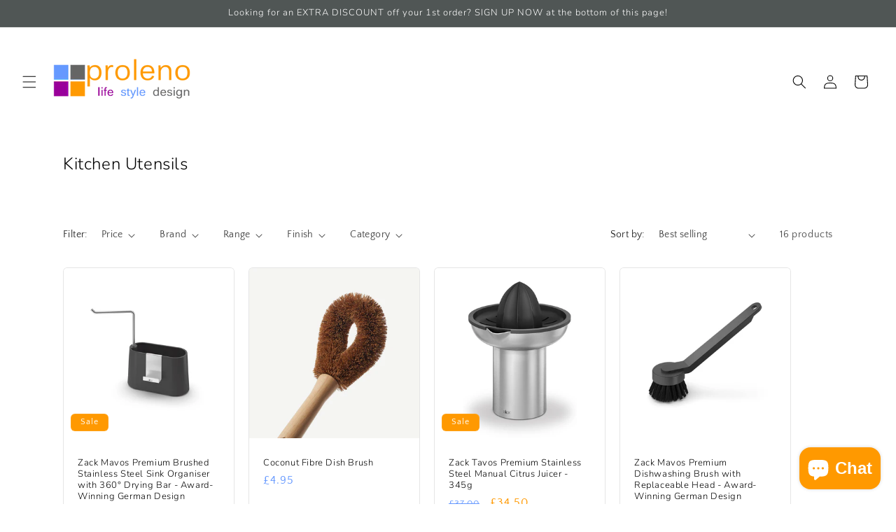

--- FILE ---
content_type: text/html; charset=utf-8
request_url: https://proleno.com/collections/kitchen-utensils
body_size: 39975
content:
<!doctype html>
<html class="js" lang="en">
  <head>
    <meta charset="utf-8">
    <meta http-equiv="X-UA-Compatible" content="IE=edge">
    <meta name="viewport" content="width=device-width,initial-scale=1">
    <meta name="theme-color" content="">
    <link rel="canonical" href="https://proleno.com/collections/kitchen-utensils"><link rel="icon" type="image/png" href="//proleno.com/cdn/shop/files/favicon.png?crop=center&height=32&v=1711048616&width=32"><link rel="preconnect" href="https://fonts.shopifycdn.com" crossorigin><title>
      Kitchen Utensils
 &ndash; Proleno</title>

    

    

<meta property="og:site_name" content="Proleno">
<meta property="og:url" content="https://proleno.com/collections/kitchen-utensils">
<meta property="og:title" content="Kitchen Utensils">
<meta property="og:type" content="website">
<meta property="og:description" content="If you are looking for designer bathroom fittings, bathroom accessories, kitchen and worktop accessories, Proleno has a wide array of premium items in stock. Specialising in beautifully crafted products from Zack and Smedbo."><meta name="twitter:card" content="summary_large_image">
<meta name="twitter:title" content="Kitchen Utensils">
<meta name="twitter:description" content="If you are looking for designer bathroom fittings, bathroom accessories, kitchen and worktop accessories, Proleno has a wide array of premium items in stock. Specialising in beautifully crafted products from Zack and Smedbo.">


    <script src="//proleno.com/cdn/shop/t/10/assets/constants.js?v=132983761750457495441755859524" defer="defer"></script>
    <script src="//proleno.com/cdn/shop/t/10/assets/pubsub.js?v=25310214064522200911755859525" defer="defer"></script>
    <script src="//proleno.com/cdn/shop/t/10/assets/global.js?v=7301445359237545521755859524" defer="defer"></script>
    <script src="//proleno.com/cdn/shop/t/10/assets/details-disclosure.js?v=13653116266235556501755859524" defer="defer"></script>
    <script src="//proleno.com/cdn/shop/t/10/assets/details-modal.js?v=25581673532751508451755859524" defer="defer"></script>
    <script src="//proleno.com/cdn/shop/t/10/assets/search-form.js?v=133129549252120666541755859525" defer="defer"></script><script src="//proleno.com/cdn/shop/t/10/assets/animations.js?v=88693664871331136111755859524" defer="defer"></script><script>window.performance && window.performance.mark && window.performance.mark('shopify.content_for_header.start');</script><meta id="shopify-digital-wallet" name="shopify-digital-wallet" content="/82159796570/digital_wallets/dialog">
<meta name="shopify-checkout-api-token" content="7f8a4fa2d08ee47285e98e486692cb20">
<meta id="in-context-paypal-metadata" data-shop-id="82159796570" data-venmo-supported="false" data-environment="production" data-locale="en_US" data-paypal-v4="true" data-currency="GBP">
<link rel="alternate" type="application/atom+xml" title="Feed" href="/collections/kitchen-utensils.atom" />
<link rel="alternate" type="application/json+oembed" href="https://proleno.com/collections/kitchen-utensils.oembed">
<script async="async" src="/checkouts/internal/preloads.js?locale=en-GB"></script>
<link rel="preconnect" href="https://shop.app" crossorigin="anonymous">
<script async="async" src="https://shop.app/checkouts/internal/preloads.js?locale=en-GB&shop_id=82159796570" crossorigin="anonymous"></script>
<script id="apple-pay-shop-capabilities" type="application/json">{"shopId":82159796570,"countryCode":"GB","currencyCode":"GBP","merchantCapabilities":["supports3DS"],"merchantId":"gid:\/\/shopify\/Shop\/82159796570","merchantName":"Proleno","requiredBillingContactFields":["postalAddress","email","phone"],"requiredShippingContactFields":["postalAddress","email","phone"],"shippingType":"shipping","supportedNetworks":["visa","maestro","masterCard","amex","discover","elo"],"total":{"type":"pending","label":"Proleno","amount":"1.00"},"shopifyPaymentsEnabled":true,"supportsSubscriptions":true}</script>
<script id="shopify-features" type="application/json">{"accessToken":"7f8a4fa2d08ee47285e98e486692cb20","betas":["rich-media-storefront-analytics"],"domain":"proleno.com","predictiveSearch":true,"shopId":82159796570,"locale":"en"}</script>
<script>var Shopify = Shopify || {};
Shopify.shop = "9e0215-e3.myshopify.com";
Shopify.locale = "en";
Shopify.currency = {"active":"GBP","rate":"1.0"};
Shopify.country = "GB";
Shopify.theme = {"name":"Updated copy of Craft v15.4 250822","id":184653742426,"schema_name":"Craft","schema_version":"15.4.0","theme_store_id":1368,"role":"main"};
Shopify.theme.handle = "null";
Shopify.theme.style = {"id":null,"handle":null};
Shopify.cdnHost = "proleno.com/cdn";
Shopify.routes = Shopify.routes || {};
Shopify.routes.root = "/";</script>
<script type="module">!function(o){(o.Shopify=o.Shopify||{}).modules=!0}(window);</script>
<script>!function(o){function n(){var o=[];function n(){o.push(Array.prototype.slice.apply(arguments))}return n.q=o,n}var t=o.Shopify=o.Shopify||{};t.loadFeatures=n(),t.autoloadFeatures=n()}(window);</script>
<script>
  window.ShopifyPay = window.ShopifyPay || {};
  window.ShopifyPay.apiHost = "shop.app\/pay";
  window.ShopifyPay.redirectState = null;
</script>
<script id="shop-js-analytics" type="application/json">{"pageType":"collection"}</script>
<script defer="defer" async type="module" src="//proleno.com/cdn/shopifycloud/shop-js/modules/v2/client.init-shop-cart-sync_BdyHc3Nr.en.esm.js"></script>
<script defer="defer" async type="module" src="//proleno.com/cdn/shopifycloud/shop-js/modules/v2/chunk.common_Daul8nwZ.esm.js"></script>
<script type="module">
  await import("//proleno.com/cdn/shopifycloud/shop-js/modules/v2/client.init-shop-cart-sync_BdyHc3Nr.en.esm.js");
await import("//proleno.com/cdn/shopifycloud/shop-js/modules/v2/chunk.common_Daul8nwZ.esm.js");

  window.Shopify.SignInWithShop?.initShopCartSync?.({"fedCMEnabled":true,"windoidEnabled":true});

</script>
<script>
  window.Shopify = window.Shopify || {};
  if (!window.Shopify.featureAssets) window.Shopify.featureAssets = {};
  window.Shopify.featureAssets['shop-js'] = {"shop-cart-sync":["modules/v2/client.shop-cart-sync_QYOiDySF.en.esm.js","modules/v2/chunk.common_Daul8nwZ.esm.js"],"init-fed-cm":["modules/v2/client.init-fed-cm_DchLp9rc.en.esm.js","modules/v2/chunk.common_Daul8nwZ.esm.js"],"shop-button":["modules/v2/client.shop-button_OV7bAJc5.en.esm.js","modules/v2/chunk.common_Daul8nwZ.esm.js"],"init-windoid":["modules/v2/client.init-windoid_DwxFKQ8e.en.esm.js","modules/v2/chunk.common_Daul8nwZ.esm.js"],"shop-cash-offers":["modules/v2/client.shop-cash-offers_DWtL6Bq3.en.esm.js","modules/v2/chunk.common_Daul8nwZ.esm.js","modules/v2/chunk.modal_CQq8HTM6.esm.js"],"shop-toast-manager":["modules/v2/client.shop-toast-manager_CX9r1SjA.en.esm.js","modules/v2/chunk.common_Daul8nwZ.esm.js"],"init-shop-email-lookup-coordinator":["modules/v2/client.init-shop-email-lookup-coordinator_UhKnw74l.en.esm.js","modules/v2/chunk.common_Daul8nwZ.esm.js"],"pay-button":["modules/v2/client.pay-button_DzxNnLDY.en.esm.js","modules/v2/chunk.common_Daul8nwZ.esm.js"],"avatar":["modules/v2/client.avatar_BTnouDA3.en.esm.js"],"init-shop-cart-sync":["modules/v2/client.init-shop-cart-sync_BdyHc3Nr.en.esm.js","modules/v2/chunk.common_Daul8nwZ.esm.js"],"shop-login-button":["modules/v2/client.shop-login-button_D8B466_1.en.esm.js","modules/v2/chunk.common_Daul8nwZ.esm.js","modules/v2/chunk.modal_CQq8HTM6.esm.js"],"init-customer-accounts-sign-up":["modules/v2/client.init-customer-accounts-sign-up_C8fpPm4i.en.esm.js","modules/v2/client.shop-login-button_D8B466_1.en.esm.js","modules/v2/chunk.common_Daul8nwZ.esm.js","modules/v2/chunk.modal_CQq8HTM6.esm.js"],"init-shop-for-new-customer-accounts":["modules/v2/client.init-shop-for-new-customer-accounts_CVTO0Ztu.en.esm.js","modules/v2/client.shop-login-button_D8B466_1.en.esm.js","modules/v2/chunk.common_Daul8nwZ.esm.js","modules/v2/chunk.modal_CQq8HTM6.esm.js"],"init-customer-accounts":["modules/v2/client.init-customer-accounts_dRgKMfrE.en.esm.js","modules/v2/client.shop-login-button_D8B466_1.en.esm.js","modules/v2/chunk.common_Daul8nwZ.esm.js","modules/v2/chunk.modal_CQq8HTM6.esm.js"],"shop-follow-button":["modules/v2/client.shop-follow-button_CkZpjEct.en.esm.js","modules/v2/chunk.common_Daul8nwZ.esm.js","modules/v2/chunk.modal_CQq8HTM6.esm.js"],"lead-capture":["modules/v2/client.lead-capture_BntHBhfp.en.esm.js","modules/v2/chunk.common_Daul8nwZ.esm.js","modules/v2/chunk.modal_CQq8HTM6.esm.js"],"checkout-modal":["modules/v2/client.checkout-modal_CfxcYbTm.en.esm.js","modules/v2/chunk.common_Daul8nwZ.esm.js","modules/v2/chunk.modal_CQq8HTM6.esm.js"],"shop-login":["modules/v2/client.shop-login_Da4GZ2H6.en.esm.js","modules/v2/chunk.common_Daul8nwZ.esm.js","modules/v2/chunk.modal_CQq8HTM6.esm.js"],"payment-terms":["modules/v2/client.payment-terms_MV4M3zvL.en.esm.js","modules/v2/chunk.common_Daul8nwZ.esm.js","modules/v2/chunk.modal_CQq8HTM6.esm.js"]};
</script>
<script id="__st">var __st={"a":82159796570,"offset":0,"reqid":"836c9f8f-63b4-480a-90ac-3b135dba3d40-1769027655","pageurl":"proleno.com\/collections\/kitchen-utensils","u":"bef74abb7ef5","p":"collection","rtyp":"collection","rid":622147633498};</script>
<script>window.ShopifyPaypalV4VisibilityTracking = true;</script>
<script id="captcha-bootstrap">!function(){'use strict';const t='contact',e='account',n='new_comment',o=[[t,t],['blogs',n],['comments',n],[t,'customer']],c=[[e,'customer_login'],[e,'guest_login'],[e,'recover_customer_password'],[e,'create_customer']],r=t=>t.map((([t,e])=>`form[action*='/${t}']:not([data-nocaptcha='true']) input[name='form_type'][value='${e}']`)).join(','),a=t=>()=>t?[...document.querySelectorAll(t)].map((t=>t.form)):[];function s(){const t=[...o],e=r(t);return a(e)}const i='password',u='form_key',d=['recaptcha-v3-token','g-recaptcha-response','h-captcha-response',i],f=()=>{try{return window.sessionStorage}catch{return}},m='__shopify_v',_=t=>t.elements[u];function p(t,e,n=!1){try{const o=window.sessionStorage,c=JSON.parse(o.getItem(e)),{data:r}=function(t){const{data:e,action:n}=t;return t[m]||n?{data:e,action:n}:{data:t,action:n}}(c);for(const[e,n]of Object.entries(r))t.elements[e]&&(t.elements[e].value=n);n&&o.removeItem(e)}catch(o){console.error('form repopulation failed',{error:o})}}const l='form_type',E='cptcha';function T(t){t.dataset[E]=!0}const w=window,h=w.document,L='Shopify',v='ce_forms',y='captcha';let A=!1;((t,e)=>{const n=(g='f06e6c50-85a8-45c8-87d0-21a2b65856fe',I='https://cdn.shopify.com/shopifycloud/storefront-forms-hcaptcha/ce_storefront_forms_captcha_hcaptcha.v1.5.2.iife.js',D={infoText:'Protected by hCaptcha',privacyText:'Privacy',termsText:'Terms'},(t,e,n)=>{const o=w[L][v],c=o.bindForm;if(c)return c(t,g,e,D).then(n);var r;o.q.push([[t,g,e,D],n]),r=I,A||(h.body.append(Object.assign(h.createElement('script'),{id:'captcha-provider',async:!0,src:r})),A=!0)});var g,I,D;w[L]=w[L]||{},w[L][v]=w[L][v]||{},w[L][v].q=[],w[L][y]=w[L][y]||{},w[L][y].protect=function(t,e){n(t,void 0,e),T(t)},Object.freeze(w[L][y]),function(t,e,n,w,h,L){const[v,y,A,g]=function(t,e,n){const i=e?o:[],u=t?c:[],d=[...i,...u],f=r(d),m=r(i),_=r(d.filter((([t,e])=>n.includes(e))));return[a(f),a(m),a(_),s()]}(w,h,L),I=t=>{const e=t.target;return e instanceof HTMLFormElement?e:e&&e.form},D=t=>v().includes(t);t.addEventListener('submit',(t=>{const e=I(t);if(!e)return;const n=D(e)&&!e.dataset.hcaptchaBound&&!e.dataset.recaptchaBound,o=_(e),c=g().includes(e)&&(!o||!o.value);(n||c)&&t.preventDefault(),c&&!n&&(function(t){try{if(!f())return;!function(t){const e=f();if(!e)return;const n=_(t);if(!n)return;const o=n.value;o&&e.removeItem(o)}(t);const e=Array.from(Array(32),(()=>Math.random().toString(36)[2])).join('');!function(t,e){_(t)||t.append(Object.assign(document.createElement('input'),{type:'hidden',name:u})),t.elements[u].value=e}(t,e),function(t,e){const n=f();if(!n)return;const o=[...t.querySelectorAll(`input[type='${i}']`)].map((({name:t})=>t)),c=[...d,...o],r={};for(const[a,s]of new FormData(t).entries())c.includes(a)||(r[a]=s);n.setItem(e,JSON.stringify({[m]:1,action:t.action,data:r}))}(t,e)}catch(e){console.error('failed to persist form',e)}}(e),e.submit())}));const S=(t,e)=>{t&&!t.dataset[E]&&(n(t,e.some((e=>e===t))),T(t))};for(const o of['focusin','change'])t.addEventListener(o,(t=>{const e=I(t);D(e)&&S(e,y())}));const B=e.get('form_key'),M=e.get(l),P=B&&M;t.addEventListener('DOMContentLoaded',(()=>{const t=y();if(P)for(const e of t)e.elements[l].value===M&&p(e,B);[...new Set([...A(),...v().filter((t=>'true'===t.dataset.shopifyCaptcha))])].forEach((e=>S(e,t)))}))}(h,new URLSearchParams(w.location.search),n,t,e,['guest_login'])})(!0,!0)}();</script>
<script integrity="sha256-4kQ18oKyAcykRKYeNunJcIwy7WH5gtpwJnB7kiuLZ1E=" data-source-attribution="shopify.loadfeatures" defer="defer" src="//proleno.com/cdn/shopifycloud/storefront/assets/storefront/load_feature-a0a9edcb.js" crossorigin="anonymous"></script>
<script crossorigin="anonymous" defer="defer" src="//proleno.com/cdn/shopifycloud/storefront/assets/shopify_pay/storefront-65b4c6d7.js?v=20250812"></script>
<script data-source-attribution="shopify.dynamic_checkout.dynamic.init">var Shopify=Shopify||{};Shopify.PaymentButton=Shopify.PaymentButton||{isStorefrontPortableWallets:!0,init:function(){window.Shopify.PaymentButton.init=function(){};var t=document.createElement("script");t.src="https://proleno.com/cdn/shopifycloud/portable-wallets/latest/portable-wallets.en.js",t.type="module",document.head.appendChild(t)}};
</script>
<script data-source-attribution="shopify.dynamic_checkout.buyer_consent">
  function portableWalletsHideBuyerConsent(e){var t=document.getElementById("shopify-buyer-consent"),n=document.getElementById("shopify-subscription-policy-button");t&&n&&(t.classList.add("hidden"),t.setAttribute("aria-hidden","true"),n.removeEventListener("click",e))}function portableWalletsShowBuyerConsent(e){var t=document.getElementById("shopify-buyer-consent"),n=document.getElementById("shopify-subscription-policy-button");t&&n&&(t.classList.remove("hidden"),t.removeAttribute("aria-hidden"),n.addEventListener("click",e))}window.Shopify?.PaymentButton&&(window.Shopify.PaymentButton.hideBuyerConsent=portableWalletsHideBuyerConsent,window.Shopify.PaymentButton.showBuyerConsent=portableWalletsShowBuyerConsent);
</script>
<script data-source-attribution="shopify.dynamic_checkout.cart.bootstrap">document.addEventListener("DOMContentLoaded",(function(){function t(){return document.querySelector("shopify-accelerated-checkout-cart, shopify-accelerated-checkout")}if(t())Shopify.PaymentButton.init();else{new MutationObserver((function(e,n){t()&&(Shopify.PaymentButton.init(),n.disconnect())})).observe(document.body,{childList:!0,subtree:!0})}}));
</script>
<script id='scb4127' type='text/javascript' async='' src='https://proleno.com/cdn/shopifycloud/privacy-banner/storefront-banner.js'></script><link id="shopify-accelerated-checkout-styles" rel="stylesheet" media="screen" href="https://proleno.com/cdn/shopifycloud/portable-wallets/latest/accelerated-checkout-backwards-compat.css" crossorigin="anonymous">
<style id="shopify-accelerated-checkout-cart">
        #shopify-buyer-consent {
  margin-top: 1em;
  display: inline-block;
  width: 100%;
}

#shopify-buyer-consent.hidden {
  display: none;
}

#shopify-subscription-policy-button {
  background: none;
  border: none;
  padding: 0;
  text-decoration: underline;
  font-size: inherit;
  cursor: pointer;
}

#shopify-subscription-policy-button::before {
  box-shadow: none;
}

      </style>
<script id="sections-script" data-sections="header" defer="defer" src="//proleno.com/cdn/shop/t/10/compiled_assets/scripts.js?v=1054"></script>
<script>window.performance && window.performance.mark && window.performance.mark('shopify.content_for_header.end');</script>


    <style data-shopify>
      @font-face {
  font-family: "Quattrocento Sans";
  font-weight: 400;
  font-style: normal;
  font-display: swap;
  src: url("//proleno.com/cdn/fonts/quattrocento_sans/quattrocentosans_n4.ce5e9bf514e68f53bdd875976847cf755c702eaa.woff2") format("woff2"),
       url("//proleno.com/cdn/fonts/quattrocento_sans/quattrocentosans_n4.44bbfb57d228eb8bb083d1f98e7d96e16137abce.woff") format("woff");
}

      @font-face {
  font-family: "Quattrocento Sans";
  font-weight: 700;
  font-style: normal;
  font-display: swap;
  src: url("//proleno.com/cdn/fonts/quattrocento_sans/quattrocentosans_n7.bdda9092621b2e3b4284b12e8f0c092969b176c1.woff2") format("woff2"),
       url("//proleno.com/cdn/fonts/quattrocento_sans/quattrocentosans_n7.3f8ab2a91343269966c4aa4831bcd588e7ce07b9.woff") format("woff");
}

      @font-face {
  font-family: "Quattrocento Sans";
  font-weight: 400;
  font-style: italic;
  font-display: swap;
  src: url("//proleno.com/cdn/fonts/quattrocento_sans/quattrocentosans_i4.4f70b1e78f59fa1468e3436ab863ff0bf71e71bb.woff2") format("woff2"),
       url("//proleno.com/cdn/fonts/quattrocento_sans/quattrocentosans_i4.b695efef5d957af404945574b7239740f79b899f.woff") format("woff");
}

      @font-face {
  font-family: "Quattrocento Sans";
  font-weight: 700;
  font-style: italic;
  font-display: swap;
  src: url("//proleno.com/cdn/fonts/quattrocento_sans/quattrocentosans_i7.49d754c8032546c24062cf385f8660abbb11ef1e.woff2") format("woff2"),
       url("//proleno.com/cdn/fonts/quattrocento_sans/quattrocentosans_i7.567b0b818999022d5a9ccb99542d8ff8cdb497df.woff") format("woff");
}

      @font-face {
  font-family: Nunito;
  font-weight: 300;
  font-style: normal;
  font-display: swap;
  src: url("//proleno.com/cdn/fonts/nunito/nunito_n3.c1d7c2242f5519d084eafc479d7cc132bcc8c480.woff2") format("woff2"),
       url("//proleno.com/cdn/fonts/nunito/nunito_n3.d543cae3671591d99f8b7ed9ea9ca8387fc73b09.woff") format("woff");
}


      
        :root,
        .color-scheme-1 {
          --color-background: 255,255,255;
        
          --gradient-background: #ffffff;
        

        

        --color-foreground: 0,0,0;
        --color-background-contrast: 191,191,191;
        --color-shadow: 37,37,37;
        --color-button: 255,153,0;
        --color-button-text: 255,255,255;
        --color-secondary-button: 255,255,255;
        --color-secondary-button-text: 102,153,255;
        --color-link: 102,153,255;
        --color-badge-foreground: 0,0,0;
        --color-badge-background: 255,255,255;
        --color-badge-border: 0,0,0;
        --payment-terms-background-color: rgb(255 255 255);
      }
      
        
        .color-scheme-2 {
          --color-background: 255,153,0;
        
          --gradient-background: #ff9900;
        

        

        --color-foreground: 255,255,255;
        --color-background-contrast: 128,77,0;
        --color-shadow: 37,37,37;
        --color-button: 255,153,0;
        --color-button-text: 255,255,255;
        --color-secondary-button: 255,153,0;
        --color-secondary-button-text: 37,37,37;
        --color-link: 37,37,37;
        --color-badge-foreground: 255,255,255;
        --color-badge-background: 255,153,0;
        --color-badge-border: 255,255,255;
        --payment-terms-background-color: rgb(255 153 0);
      }
      
        
        .color-scheme-3 {
          --color-background: 255,255,255;
        
          --gradient-background: #ffffff;
        

        

        --color-foreground: 80,86,85;
        --color-background-contrast: 191,191,191;
        --color-shadow: 37,37,37;
        --color-button: 153,153,153;
        --color-button-text: 113,106,86;
        --color-secondary-button: 255,255,255;
        --color-secondary-button-text: 239,236,236;
        --color-link: 239,236,236;
        --color-badge-foreground: 80,86,85;
        --color-badge-background: 255,255,255;
        --color-badge-border: 80,86,85;
        --payment-terms-background-color: rgb(255 255 255);
      }
      
        
        .color-scheme-4 {
          --color-background: 80,86,85;
        
          --gradient-background: #505655;
        

        

        --color-foreground: 255,255,255;
        --color-background-contrast: 19,20,20;
        --color-shadow: 37,37,37;
        --color-button: 239,236,236;
        --color-button-text: 44,51,47;
        --color-secondary-button: 80,86,85;
        --color-secondary-button-text: 239,236,236;
        --color-link: 239,236,236;
        --color-badge-foreground: 255,255,255;
        --color-badge-background: 80,86,85;
        --color-badge-border: 255,255,255;
        --payment-terms-background-color: rgb(80 86 85);
      }
      
        
        .color-scheme-5 {
          --color-background: 80,86,85;
        
          --gradient-background: #505655;
        

        

        --color-foreground: 255,255,255;
        --color-background-contrast: 19,20,20;
        --color-shadow: 37,37,37;
        --color-button: 239,236,236;
        --color-button-text: 63,81,71;
        --color-secondary-button: 80,86,85;
        --color-secondary-button-text: 239,236,236;
        --color-link: 239,236,236;
        --color-badge-foreground: 255,255,255;
        --color-badge-background: 80,86,85;
        --color-badge-border: 255,255,255;
        --payment-terms-background-color: rgb(80 86 85);
      }
      

      body, .color-scheme-1, .color-scheme-2, .color-scheme-3, .color-scheme-4, .color-scheme-5 {
        color: rgba(var(--color-foreground), 0.75);
        background-color: rgb(var(--color-background));
      }

      :root {
        --font-body-family: "Quattrocento Sans", sans-serif;
        --font-body-style: normal;
        --font-body-weight: 400;
        --font-body-weight-bold: 700;

        --font-heading-family: Nunito, sans-serif;
        --font-heading-style: normal;
        --font-heading-weight: 300;

        --font-body-scale: 1.0;
        --font-heading-scale: 1.0;

        --media-padding: px;
        --media-border-opacity: 0.1;
        --media-border-width: 0px;
        --media-radius: 6px;
        --media-shadow-opacity: 0.0;
        --media-shadow-horizontal-offset: 0px;
        --media-shadow-vertical-offset: 4px;
        --media-shadow-blur-radius: 5px;
        --media-shadow-visible: 0;

        --page-width: 120rem;
        --page-width-margin: 0rem;

        --product-card-image-padding: 0.0rem;
        --product-card-corner-radius: 0.6rem;
        --product-card-text-alignment: left;
        --product-card-border-width: 0.1rem;
        --product-card-border-opacity: 0.1;
        --product-card-shadow-opacity: 0.0;
        --product-card-shadow-visible: 0;
        --product-card-shadow-horizontal-offset: 0.0rem;
        --product-card-shadow-vertical-offset: 0.4rem;
        --product-card-shadow-blur-radius: 0.5rem;

        --collection-card-image-padding: 0.0rem;
        --collection-card-corner-radius: 0.6rem;
        --collection-card-text-alignment: left;
        --collection-card-border-width: 0.1rem;
        --collection-card-border-opacity: 0.1;
        --collection-card-shadow-opacity: 0.0;
        --collection-card-shadow-visible: 0;
        --collection-card-shadow-horizontal-offset: 0.0rem;
        --collection-card-shadow-vertical-offset: 0.4rem;
        --collection-card-shadow-blur-radius: 0.5rem;

        --blog-card-image-padding: 0.0rem;
        --blog-card-corner-radius: 0.6rem;
        --blog-card-text-alignment: left;
        --blog-card-border-width: 0.1rem;
        --blog-card-border-opacity: 0.1;
        --blog-card-shadow-opacity: 0.0;
        --blog-card-shadow-visible: 0;
        --blog-card-shadow-horizontal-offset: 0.0rem;
        --blog-card-shadow-vertical-offset: 0.4rem;
        --blog-card-shadow-blur-radius: 0.5rem;

        --badge-corner-radius: 0.6rem;

        --popup-border-width: 1px;
        --popup-border-opacity: 0.5;
        --popup-corner-radius: 6px;
        --popup-shadow-opacity: 0.0;
        --popup-shadow-horizontal-offset: 0px;
        --popup-shadow-vertical-offset: 4px;
        --popup-shadow-blur-radius: 5px;

        --drawer-border-width: 1px;
        --drawer-border-opacity: 0.1;
        --drawer-shadow-opacity: 0.0;
        --drawer-shadow-horizontal-offset: 0px;
        --drawer-shadow-vertical-offset: 4px;
        --drawer-shadow-blur-radius: 5px;

        --spacing-sections-desktop: 20px;
        --spacing-sections-mobile: 20px;

        --grid-desktop-vertical-spacing: 20px;
        --grid-desktop-horizontal-spacing: 20px;
        --grid-mobile-vertical-spacing: 10px;
        --grid-mobile-horizontal-spacing: 10px;

        --text-boxes-border-opacity: 0.1;
        --text-boxes-border-width: 0px;
        --text-boxes-radius: 6px;
        --text-boxes-shadow-opacity: 0.0;
        --text-boxes-shadow-visible: 0;
        --text-boxes-shadow-horizontal-offset: 0px;
        --text-boxes-shadow-vertical-offset: 4px;
        --text-boxes-shadow-blur-radius: 5px;

        --buttons-radius: 6px;
        --buttons-radius-outset: 7px;
        --buttons-border-width: 1px;
        --buttons-border-opacity: 1.0;
        --buttons-shadow-opacity: 0.0;
        --buttons-shadow-visible: 0;
        --buttons-shadow-horizontal-offset: 0px;
        --buttons-shadow-vertical-offset: 4px;
        --buttons-shadow-blur-radius: 5px;
        --buttons-border-offset: 0.3px;

        --inputs-radius: 6px;
        --inputs-border-width: 1px;
        --inputs-border-opacity: 0.55;
        --inputs-shadow-opacity: 0.0;
        --inputs-shadow-horizontal-offset: 0px;
        --inputs-margin-offset: 0px;
        --inputs-shadow-vertical-offset: 4px;
        --inputs-shadow-blur-radius: 5px;
        --inputs-radius-outset: 7px;

        --variant-pills-radius: 40px;
        --variant-pills-border-width: 1px;
        --variant-pills-border-opacity: 0.55;
        --variant-pills-shadow-opacity: 0.0;
        --variant-pills-shadow-horizontal-offset: 0px;
        --variant-pills-shadow-vertical-offset: 4px;
        --variant-pills-shadow-blur-radius: 5px;
      }

      *,
      *::before,
      *::after {
        box-sizing: inherit;
      }

      html {
        box-sizing: border-box;
        font-size: calc(var(--font-body-scale) * 62.5%);
        height: 100%;
      }

      body {
        display: grid;
        grid-template-rows: auto auto 1fr auto;
        grid-template-columns: 100%;
        min-height: 100%;
        margin: 0;
        font-size: 1.5rem;
        letter-spacing: 0.06rem;
        line-height: calc(1 + 0.8 / var(--font-body-scale));
        font-family: var(--font-body-family);
        font-style: var(--font-body-style);
        font-weight: var(--font-body-weight);
      }

      @media screen and (min-width: 750px) {
        body {
          font-size: 1.6rem;
        }
      }
    </style>

    <link href="//proleno.com/cdn/shop/t/10/assets/base.css?v=159841507637079171801755859524" rel="stylesheet" type="text/css" media="all" />
    <link rel="stylesheet" href="//proleno.com/cdn/shop/t/10/assets/component-cart-items.css?v=13033300910818915211755859524" media="print" onload="this.media='all'">
      <link rel="preload" as="font" href="//proleno.com/cdn/fonts/quattrocento_sans/quattrocentosans_n4.ce5e9bf514e68f53bdd875976847cf755c702eaa.woff2" type="font/woff2" crossorigin>
      

      <link rel="preload" as="font" href="//proleno.com/cdn/fonts/nunito/nunito_n3.c1d7c2242f5519d084eafc479d7cc132bcc8c480.woff2" type="font/woff2" crossorigin>
      
<link href="//proleno.com/cdn/shop/t/10/assets/component-localization-form.css?v=170315343355214948141755859524" rel="stylesheet" type="text/css" media="all" />
      <script src="//proleno.com/cdn/shop/t/10/assets/localization-form.js?v=144176611646395275351755859525" defer="defer"></script><link
        rel="stylesheet"
        href="//proleno.com/cdn/shop/t/10/assets/component-predictive-search.css?v=118923337488134913561755859524"
        media="print"
        onload="this.media='all'"
      ><script>
      if (Shopify.designMode) {
        document.documentElement.classList.add('shopify-design-mode');
      }
    </script>
  <script src="https://cdn.shopify.com/extensions/e8878072-2f6b-4e89-8082-94b04320908d/inbox-1254/assets/inbox-chat-loader.js" type="text/javascript" defer="defer"></script>
<link href="https://monorail-edge.shopifysvc.com" rel="dns-prefetch">
<script>(function(){if ("sendBeacon" in navigator && "performance" in window) {try {var session_token_from_headers = performance.getEntriesByType('navigation')[0].serverTiming.find(x => x.name == '_s').description;} catch {var session_token_from_headers = undefined;}var session_cookie_matches = document.cookie.match(/_shopify_s=([^;]*)/);var session_token_from_cookie = session_cookie_matches && session_cookie_matches.length === 2 ? session_cookie_matches[1] : "";var session_token = session_token_from_headers || session_token_from_cookie || "";function handle_abandonment_event(e) {var entries = performance.getEntries().filter(function(entry) {return /monorail-edge.shopifysvc.com/.test(entry.name);});if (!window.abandonment_tracked && entries.length === 0) {window.abandonment_tracked = true;var currentMs = Date.now();var navigation_start = performance.timing.navigationStart;var payload = {shop_id: 82159796570,url: window.location.href,navigation_start,duration: currentMs - navigation_start,session_token,page_type: "collection"};window.navigator.sendBeacon("https://monorail-edge.shopifysvc.com/v1/produce", JSON.stringify({schema_id: "online_store_buyer_site_abandonment/1.1",payload: payload,metadata: {event_created_at_ms: currentMs,event_sent_at_ms: currentMs}}));}}window.addEventListener('pagehide', handle_abandonment_event);}}());</script>
<script id="web-pixels-manager-setup">(function e(e,d,r,n,o){if(void 0===o&&(o={}),!Boolean(null===(a=null===(i=window.Shopify)||void 0===i?void 0:i.analytics)||void 0===a?void 0:a.replayQueue)){var i,a;window.Shopify=window.Shopify||{};var t=window.Shopify;t.analytics=t.analytics||{};var s=t.analytics;s.replayQueue=[],s.publish=function(e,d,r){return s.replayQueue.push([e,d,r]),!0};try{self.performance.mark("wpm:start")}catch(e){}var l=function(){var e={modern:/Edge?\/(1{2}[4-9]|1[2-9]\d|[2-9]\d{2}|\d{4,})\.\d+(\.\d+|)|Firefox\/(1{2}[4-9]|1[2-9]\d|[2-9]\d{2}|\d{4,})\.\d+(\.\d+|)|Chrom(ium|e)\/(9{2}|\d{3,})\.\d+(\.\d+|)|(Maci|X1{2}).+ Version\/(15\.\d+|(1[6-9]|[2-9]\d|\d{3,})\.\d+)([,.]\d+|)( \(\w+\)|)( Mobile\/\w+|) Safari\/|Chrome.+OPR\/(9{2}|\d{3,})\.\d+\.\d+|(CPU[ +]OS|iPhone[ +]OS|CPU[ +]iPhone|CPU IPhone OS|CPU iPad OS)[ +]+(15[._]\d+|(1[6-9]|[2-9]\d|\d{3,})[._]\d+)([._]\d+|)|Android:?[ /-](13[3-9]|1[4-9]\d|[2-9]\d{2}|\d{4,})(\.\d+|)(\.\d+|)|Android.+Firefox\/(13[5-9]|1[4-9]\d|[2-9]\d{2}|\d{4,})\.\d+(\.\d+|)|Android.+Chrom(ium|e)\/(13[3-9]|1[4-9]\d|[2-9]\d{2}|\d{4,})\.\d+(\.\d+|)|SamsungBrowser\/([2-9]\d|\d{3,})\.\d+/,legacy:/Edge?\/(1[6-9]|[2-9]\d|\d{3,})\.\d+(\.\d+|)|Firefox\/(5[4-9]|[6-9]\d|\d{3,})\.\d+(\.\d+|)|Chrom(ium|e)\/(5[1-9]|[6-9]\d|\d{3,})\.\d+(\.\d+|)([\d.]+$|.*Safari\/(?![\d.]+ Edge\/[\d.]+$))|(Maci|X1{2}).+ Version\/(10\.\d+|(1[1-9]|[2-9]\d|\d{3,})\.\d+)([,.]\d+|)( \(\w+\)|)( Mobile\/\w+|) Safari\/|Chrome.+OPR\/(3[89]|[4-9]\d|\d{3,})\.\d+\.\d+|(CPU[ +]OS|iPhone[ +]OS|CPU[ +]iPhone|CPU IPhone OS|CPU iPad OS)[ +]+(10[._]\d+|(1[1-9]|[2-9]\d|\d{3,})[._]\d+)([._]\d+|)|Android:?[ /-](13[3-9]|1[4-9]\d|[2-9]\d{2}|\d{4,})(\.\d+|)(\.\d+|)|Mobile Safari.+OPR\/([89]\d|\d{3,})\.\d+\.\d+|Android.+Firefox\/(13[5-9]|1[4-9]\d|[2-9]\d{2}|\d{4,})\.\d+(\.\d+|)|Android.+Chrom(ium|e)\/(13[3-9]|1[4-9]\d|[2-9]\d{2}|\d{4,})\.\d+(\.\d+|)|Android.+(UC? ?Browser|UCWEB|U3)[ /]?(15\.([5-9]|\d{2,})|(1[6-9]|[2-9]\d|\d{3,})\.\d+)\.\d+|SamsungBrowser\/(5\.\d+|([6-9]|\d{2,})\.\d+)|Android.+MQ{2}Browser\/(14(\.(9|\d{2,})|)|(1[5-9]|[2-9]\d|\d{3,})(\.\d+|))(\.\d+|)|K[Aa][Ii]OS\/(3\.\d+|([4-9]|\d{2,})\.\d+)(\.\d+|)/},d=e.modern,r=e.legacy,n=navigator.userAgent;return n.match(d)?"modern":n.match(r)?"legacy":"unknown"}(),u="modern"===l?"modern":"legacy",c=(null!=n?n:{modern:"",legacy:""})[u],f=function(e){return[e.baseUrl,"/wpm","/b",e.hashVersion,"modern"===e.buildTarget?"m":"l",".js"].join("")}({baseUrl:d,hashVersion:r,buildTarget:u}),m=function(e){var d=e.version,r=e.bundleTarget,n=e.surface,o=e.pageUrl,i=e.monorailEndpoint;return{emit:function(e){var a=e.status,t=e.errorMsg,s=(new Date).getTime(),l=JSON.stringify({metadata:{event_sent_at_ms:s},events:[{schema_id:"web_pixels_manager_load/3.1",payload:{version:d,bundle_target:r,page_url:o,status:a,surface:n,error_msg:t},metadata:{event_created_at_ms:s}}]});if(!i)return console&&console.warn&&console.warn("[Web Pixels Manager] No Monorail endpoint provided, skipping logging."),!1;try{return self.navigator.sendBeacon.bind(self.navigator)(i,l)}catch(e){}var u=new XMLHttpRequest;try{return u.open("POST",i,!0),u.setRequestHeader("Content-Type","text/plain"),u.send(l),!0}catch(e){return console&&console.warn&&console.warn("[Web Pixels Manager] Got an unhandled error while logging to Monorail."),!1}}}}({version:r,bundleTarget:l,surface:e.surface,pageUrl:self.location.href,monorailEndpoint:e.monorailEndpoint});try{o.browserTarget=l,function(e){var d=e.src,r=e.async,n=void 0===r||r,o=e.onload,i=e.onerror,a=e.sri,t=e.scriptDataAttributes,s=void 0===t?{}:t,l=document.createElement("script"),u=document.querySelector("head"),c=document.querySelector("body");if(l.async=n,l.src=d,a&&(l.integrity=a,l.crossOrigin="anonymous"),s)for(var f in s)if(Object.prototype.hasOwnProperty.call(s,f))try{l.dataset[f]=s[f]}catch(e){}if(o&&l.addEventListener("load",o),i&&l.addEventListener("error",i),u)u.appendChild(l);else{if(!c)throw new Error("Did not find a head or body element to append the script");c.appendChild(l)}}({src:f,async:!0,onload:function(){if(!function(){var e,d;return Boolean(null===(d=null===(e=window.Shopify)||void 0===e?void 0:e.analytics)||void 0===d?void 0:d.initialized)}()){var d=window.webPixelsManager.init(e)||void 0;if(d){var r=window.Shopify.analytics;r.replayQueue.forEach((function(e){var r=e[0],n=e[1],o=e[2];d.publishCustomEvent(r,n,o)})),r.replayQueue=[],r.publish=d.publishCustomEvent,r.visitor=d.visitor,r.initialized=!0}}},onerror:function(){return m.emit({status:"failed",errorMsg:"".concat(f," has failed to load")})},sri:function(e){var d=/^sha384-[A-Za-z0-9+/=]+$/;return"string"==typeof e&&d.test(e)}(c)?c:"",scriptDataAttributes:o}),m.emit({status:"loading"})}catch(e){m.emit({status:"failed",errorMsg:(null==e?void 0:e.message)||"Unknown error"})}}})({shopId: 82159796570,storefrontBaseUrl: "https://proleno.com",extensionsBaseUrl: "https://extensions.shopifycdn.com/cdn/shopifycloud/web-pixels-manager",monorailEndpoint: "https://monorail-edge.shopifysvc.com/unstable/produce_batch",surface: "storefront-renderer",enabledBetaFlags: ["2dca8a86"],webPixelsConfigList: [{"id":"947913050","configuration":"{\"config\":\"{\\\"google_tag_ids\\\":[\\\"G-5F18XPV4VJ\\\",\\\"AW-1071402509\\\",\\\"GT-NNZR8MHZ\\\"],\\\"target_country\\\":\\\"GB\\\",\\\"gtag_events\\\":[{\\\"type\\\":\\\"begin_checkout\\\",\\\"action_label\\\":[\\\"G-5F18XPV4VJ\\\",\\\"AW-1071402509\\\/oa2CCNa8rvMaEI2c8f4D\\\"]},{\\\"type\\\":\\\"search\\\",\\\"action_label\\\":[\\\"G-5F18XPV4VJ\\\",\\\"AW-1071402509\\\/iLIHCMGsu_MaEI2c8f4D\\\"]},{\\\"type\\\":\\\"view_item\\\",\\\"action_label\\\":[\\\"G-5F18XPV4VJ\\\",\\\"AW-1071402509\\\/tuU1CL6su_MaEI2c8f4D\\\",\\\"MC-EW23VZT88N\\\"]},{\\\"type\\\":\\\"purchase\\\",\\\"action_label\\\":[\\\"G-5F18XPV4VJ\\\",\\\"AW-1071402509\\\/kuT_CNO8rvMaEI2c8f4D\\\",\\\"MC-EW23VZT88N\\\"]},{\\\"type\\\":\\\"page_view\\\",\\\"action_label\\\":[\\\"G-5F18XPV4VJ\\\",\\\"AW-1071402509\\\/PP96CNy8rvMaEI2c8f4D\\\",\\\"MC-EW23VZT88N\\\"]},{\\\"type\\\":\\\"add_payment_info\\\",\\\"action_label\\\":[\\\"G-5F18XPV4VJ\\\",\\\"AW-1071402509\\\/UOT5CMSsu_MaEI2c8f4D\\\"]},{\\\"type\\\":\\\"add_to_cart\\\",\\\"action_label\\\":[\\\"G-5F18XPV4VJ\\\",\\\"AW-1071402509\\\/Qa-9CNm8rvMaEI2c8f4D\\\"]}],\\\"enable_monitoring_mode\\\":false}\"}","eventPayloadVersion":"v1","runtimeContext":"OPEN","scriptVersion":"b2a88bafab3e21179ed38636efcd8a93","type":"APP","apiClientId":1780363,"privacyPurposes":[],"dataSharingAdjustments":{"protectedCustomerApprovalScopes":["read_customer_address","read_customer_email","read_customer_name","read_customer_personal_data","read_customer_phone"]}},{"id":"shopify-app-pixel","configuration":"{}","eventPayloadVersion":"v1","runtimeContext":"STRICT","scriptVersion":"0450","apiClientId":"shopify-pixel","type":"APP","privacyPurposes":["ANALYTICS","MARKETING"]},{"id":"shopify-custom-pixel","eventPayloadVersion":"v1","runtimeContext":"LAX","scriptVersion":"0450","apiClientId":"shopify-pixel","type":"CUSTOM","privacyPurposes":["ANALYTICS","MARKETING"]}],isMerchantRequest: false,initData: {"shop":{"name":"Proleno","paymentSettings":{"currencyCode":"GBP"},"myshopifyDomain":"9e0215-e3.myshopify.com","countryCode":"GB","storefrontUrl":"https:\/\/proleno.com"},"customer":null,"cart":null,"checkout":null,"productVariants":[],"purchasingCompany":null},},"https://proleno.com/cdn","fcfee988w5aeb613cpc8e4bc33m6693e112",{"modern":"","legacy":""},{"shopId":"82159796570","storefrontBaseUrl":"https:\/\/proleno.com","extensionBaseUrl":"https:\/\/extensions.shopifycdn.com\/cdn\/shopifycloud\/web-pixels-manager","surface":"storefront-renderer","enabledBetaFlags":"[\"2dca8a86\"]","isMerchantRequest":"false","hashVersion":"fcfee988w5aeb613cpc8e4bc33m6693e112","publish":"custom","events":"[[\"page_viewed\",{}],[\"collection_viewed\",{\"collection\":{\"id\":\"622147633498\",\"title\":\"Kitchen Utensils\",\"productVariants\":[{\"price\":{\"amount\":43.95,\"currencyCode\":\"GBP\"},\"product\":{\"title\":\"Zack Mavos Premium Brushed Stainless Steel Sink Organiser with 360° Drying Bar - Award-Winning German Design\",\"vendor\":\"Zack\",\"id\":\"8917920022874\",\"untranslatedTitle\":\"Zack Mavos Premium Brushed Stainless Steel Sink Organiser with 360° Drying Bar - Award-Winning German Design\",\"url\":\"\/products\/zack-mavos-brushed-stainless-steel-sink-organiser-20918\",\"type\":\"Sink Organiser\"},\"id\":\"48145172660570\",\"image\":{\"src\":\"\/\/proleno.com\/cdn\/shop\/files\/zak20918.png?v=1714990938\"},\"sku\":\"zak20918\",\"title\":\"Default Title\",\"untranslatedTitle\":\"Default Title\"},{\"price\":{\"amount\":4.95,\"currencyCode\":\"GBP\"},\"product\":{\"title\":\"Coconut Fibre Dish Brush\",\"vendor\":\"Wild And Stone\",\"id\":\"10461061644634\",\"untranslatedTitle\":\"Coconut Fibre Dish Brush\",\"url\":\"\/products\/coconut-fibre-dish-brush\",\"type\":\"Dish Brush\"},\"id\":\"52443104280922\",\"image\":{\"src\":\"\/\/proleno.com\/cdn\/shop\/files\/1.jpg?v=1760525036\"},\"sku\":\"WS1-KTCH-BRSH\",\"title\":\"Default Title\",\"untranslatedTitle\":\"Default Title\"},{\"price\":{\"amount\":34.5,\"currencyCode\":\"GBP\"},\"product\":{\"title\":\"Zack Tavos Premium Stainless Steel Manual Citrus Juicer - 345g\",\"vendor\":\"Zack\",\"id\":\"8897278935386\",\"untranslatedTitle\":\"Zack Tavos Premium Stainless Steel Manual Citrus Juicer - 345g\",\"url\":\"\/products\/zack-tavos-premium-stainless-steel-citrus-juicer-manual\",\"type\":\"Kitchen Appliances\"},\"id\":\"48088760942938\",\"image\":{\"src\":\"\/\/proleno.com\/cdn\/shop\/files\/zak20219.png?v=1714142690\"},\"sku\":\"zak20219\",\"title\":\"Default Title\",\"untranslatedTitle\":\"Default Title\"},{\"price\":{\"amount\":19.95,\"currencyCode\":\"GBP\"},\"product\":{\"title\":\"Zack Mavos Premium Dishwashing Brush with Replaceable Head - Award-Winning German Design\",\"vendor\":\"Zack\",\"id\":\"8918164635994\",\"untranslatedTitle\":\"Zack Mavos Premium Dishwashing Brush with Replaceable Head - Award-Winning German Design\",\"url\":\"\/products\/zack-mavos-dishwashing-brush-20919\",\"type\":\"Dishwashing Brush\"},\"id\":\"48145718837594\",\"image\":{\"src\":\"\/\/proleno.com\/cdn\/shop\/files\/zak20919.png?v=1715001555\"},\"sku\":\"zak20919\",\"title\":\"Default Title\",\"untranslatedTitle\":\"Default Title\"},{\"price\":{\"amount\":12.7,\"currencyCode\":\"GBP\"},\"product\":{\"title\":\"Altis Soup Ladle\",\"vendor\":\"Iris\",\"id\":\"8823261069658\",\"untranslatedTitle\":\"Altis Soup Ladle\",\"url\":\"\/products\/iris-altis-stainless-steel-soup-ladle\",\"type\":\"\"},\"id\":\"47868393292122\",\"image\":{\"src\":\"\/\/proleno.com\/cdn\/shop\/files\/806532-soup-ladle.jpg?v=1711191044\"},\"sku\":\"IRIS-806532\",\"title\":\"Default Title\",\"untranslatedTitle\":\"Default Title\"},{\"price\":{\"amount\":26.95,\"currencyCode\":\"GBP\"},\"product\":{\"title\":\"Zack Menoa Brushed Stainless Steel Salad Servers Set - Premium German Design\",\"vendor\":\"Zack\",\"id\":\"8822743040346\",\"untranslatedTitle\":\"Zack Menoa Brushed Stainless Steel Salad Servers Set - Premium German Design\",\"url\":\"\/products\/zack-menoa-brushed-stainless-steel-salad-servers-set-2-20599\",\"type\":\"Kitchen Utensils\"},\"id\":\"47866931839322\",\"image\":{\"src\":\"\/\/proleno.com\/cdn\/shop\/files\/20599.jpg?v=1714062539\"},\"sku\":\"zak20599\",\"title\":\"Default Title\",\"untranslatedTitle\":\"Default Title\"},{\"price\":{\"amount\":6.5,\"currencyCode\":\"GBP\"},\"product\":{\"title\":\"Wooden Dish Brush with Replaceable Head\",\"vendor\":\"Wild And Stone\",\"id\":\"10461061579098\",\"untranslatedTitle\":\"Wooden Dish Brush with Replaceable Head\",\"url\":\"\/products\/wooden-dish-brush-with-replaceable-head\",\"type\":\"Dish Brush\"},\"id\":\"52443104215386\",\"image\":{\"src\":\"\/\/proleno.com\/cdn\/shop\/files\/kshimzrsd1k.jpg?v=1760525036\"},\"sku\":\"WS1-DISH-BRSH\",\"title\":\"Default Title\",\"untranslatedTitle\":\"Default Title\"},{\"price\":{\"amount\":4.0,\"currencyCode\":\"GBP\"},\"product\":{\"title\":\"Wooden Dish Brush Replacement Head\",\"vendor\":\"Wild And Stone\",\"id\":\"10461061611866\",\"untranslatedTitle\":\"Wooden Dish Brush Replacement Head\",\"url\":\"\/products\/wooden-dish-brush-replacement-head\",\"type\":\"Dish Brush\"},\"id\":\"52443104248154\",\"image\":{\"src\":\"\/\/proleno.com\/cdn\/shop\/files\/3tzwgq4aqec.jpg?v=1760525035\"},\"sku\":\"WS1-DISH-BRSH-HEAD\",\"title\":\"Default Title\",\"untranslatedTitle\":\"Default Title\"},{\"price\":{\"amount\":12.5,\"currencyCode\":\"GBP\"},\"product\":{\"title\":\"Organic Cotton Hand Towels\",\"vendor\":\"Wild And Stone\",\"id\":\"10461061972314\",\"untranslatedTitle\":\"Organic Cotton Hand Towels\",\"url\":\"\/products\/organic-cotton-hand-towels\",\"type\":\"Hand Towels\"},\"id\":\"52443104837978\",\"image\":{\"src\":\"\/\/proleno.com\/cdn\/shop\/files\/a2fctvz3lpk.jpg?v=1760525036\"},\"sku\":\"WS1-HND-TWL-MSGRN\",\"title\":\"Moss-Green\",\"untranslatedTitle\":\"Moss-Green\"},{\"price\":{\"amount\":23.5,\"currencyCode\":\"GBP\"},\"product\":{\"title\":\"Zack Cajon Brushed Stainless Steel Spaghetti Tongs - Premium German Design\",\"vendor\":\"Zack\",\"id\":\"9135268168026\",\"untranslatedTitle\":\"Zack Cajon Brushed Stainless Steel Spaghetti Tongs - Premium German Design\",\"url\":\"\/products\/zack-cajon-brushed-stainless-steel-spaghetti-tongs-20639\",\"type\":\"Kitchen Utensils\"},\"id\":\"48642241495386\",\"image\":{\"src\":\"\/\/proleno.com\/cdn\/shop\/files\/imageedit_28_9991001386.jpg?v=1720888094\"},\"sku\":\"zak20639\",\"title\":\"Default Title\",\"untranslatedTitle\":\"Default Title\"},{\"price\":{\"amount\":37.5,\"currencyCode\":\"GBP\"},\"product\":{\"title\":\"Zack Noza Brushed Stainless Steel Nut Cracker - Premium German Engineering\",\"vendor\":\"Zack\",\"id\":\"8926669701466\",\"untranslatedTitle\":\"Zack Noza Brushed Stainless Steel Nut Cracker - Premium German Engineering\",\"url\":\"\/products\/zack-noza-brushed-stainless-steel-nut-cracker-20585\",\"type\":\"Kitchen Utensils\"},\"id\":\"48164733616474\",\"image\":{\"src\":\"\/\/proleno.com\/cdn\/shop\/files\/zak20585.png?v=1715261152\"},\"sku\":\"zak20585\",\"title\":\"Default Title\",\"untranslatedTitle\":\"Default Title\"},{\"price\":{\"amount\":7.4,\"currencyCode\":\"GBP\"},\"product\":{\"title\":\"Altis Nylon Pointed Spoon\",\"vendor\":\"Iris\",\"id\":\"8823261954394\",\"untranslatedTitle\":\"Altis Nylon Pointed Spoon\",\"url\":\"\/products\/iris-altis-nylon-pointed-spoon\",\"type\":\"\"},\"id\":\"47868396536154\",\"image\":{\"src\":\"\/\/proleno.com\/cdn\/shop\/files\/806569-pointed-spoon.jpg?v=1711191083\"},\"sku\":\"IRIS-806569\",\"title\":\"Default Title\",\"untranslatedTitle\":\"Default Title\"},{\"price\":{\"amount\":11.85,\"currencyCode\":\"GBP\"},\"product\":{\"title\":\"Altis Large Turner\",\"vendor\":\"Iris\",\"id\":\"8823261462874\",\"untranslatedTitle\":\"Altis Large Turner\",\"url\":\"\/products\/iris-altis-stainless-steel-large-turner-server\",\"type\":\"\"},\"id\":\"47868393750874\",\"image\":{\"src\":\"\/\/proleno.com\/cdn\/shop\/files\/806561-large-turner_server.jpg?v=1711191063\"},\"sku\":\"IRIS-806561\",\"title\":\"Default Title\",\"untranslatedTitle\":\"Default Title\"},{\"price\":{\"amount\":9.98,\"currencyCode\":\"GBP\"},\"product\":{\"title\":\"Altis Nylon Soup Ladle\",\"vendor\":\"Iris\",\"id\":\"8823261364570\",\"untranslatedTitle\":\"Altis Nylon Soup Ladle\",\"url\":\"\/products\/iris-altis-nylon-soup-ladle\",\"type\":\"\"},\"id\":\"47868393619802\",\"image\":{\"src\":\"\/\/proleno.com\/cdn\/shop\/files\/806545-soup-ladle.jpg?v=1711191057\"},\"sku\":\"IRIS-806545\",\"title\":\"Default Title\",\"untranslatedTitle\":\"Default Title\"},{\"price\":{\"amount\":12.95,\"currencyCode\":\"GBP\"},\"product\":{\"title\":\"Altis Spaghetti Spoon\",\"vendor\":\"Iris\",\"id\":\"8823261233498\",\"untranslatedTitle\":\"Altis Spaghetti Spoon\",\"url\":\"\/products\/iris-altis-stainless-steel-spaghetti-spoon\",\"type\":\"\"},\"id\":\"47868393488730\",\"image\":{\"src\":\"\/\/proleno.com\/cdn\/shop\/files\/806538-spaghetti-spoon.jpg?v=1711191050\"},\"sku\":\"IRIS-806538\",\"title\":\"Default Title\",\"untranslatedTitle\":\"Default Title\"},{\"price\":{\"amount\":8.07,\"currencyCode\":\"GBP\"},\"product\":{\"title\":\"Altis Cake Server\",\"vendor\":\"Iris\",\"id\":\"8823260643674\",\"untranslatedTitle\":\"Altis Cake Server\",\"url\":\"\/products\/iris-altis-stainless-steel-cake-server\",\"type\":\"\"},\"id\":\"47868392931674\",\"image\":{\"src\":\"\/\/proleno.com\/cdn\/shop\/files\/806511-cake-server.jpg?v=1711191031\"},\"sku\":\"IRIS-806511\",\"title\":\"Default Title\",\"untranslatedTitle\":\"Default Title\"}]}}]]"});</script><script>
  window.ShopifyAnalytics = window.ShopifyAnalytics || {};
  window.ShopifyAnalytics.meta = window.ShopifyAnalytics.meta || {};
  window.ShopifyAnalytics.meta.currency = 'GBP';
  var meta = {"products":[{"id":8917920022874,"gid":"gid:\/\/shopify\/Product\/8917920022874","vendor":"Zack","type":"Sink Organiser","handle":"zack-mavos-brushed-stainless-steel-sink-organiser-20918","variants":[{"id":48145172660570,"price":4395,"name":"Zack Mavos Premium Brushed Stainless Steel Sink Organiser with 360° Drying Bar - Award-Winning German Design","public_title":null,"sku":"zak20918"}],"remote":false},{"id":10461061644634,"gid":"gid:\/\/shopify\/Product\/10461061644634","vendor":"Wild And Stone","type":"Dish Brush","handle":"coconut-fibre-dish-brush","variants":[{"id":52443104280922,"price":495,"name":"Coconut Fibre Dish Brush","public_title":null,"sku":"WS1-KTCH-BRSH"}],"remote":false},{"id":8897278935386,"gid":"gid:\/\/shopify\/Product\/8897278935386","vendor":"Zack","type":"Kitchen Appliances","handle":"zack-tavos-premium-stainless-steel-citrus-juicer-manual","variants":[{"id":48088760942938,"price":3450,"name":"Zack Tavos Premium Stainless Steel Manual Citrus Juicer - 345g","public_title":null,"sku":"zak20219"}],"remote":false},{"id":8918164635994,"gid":"gid:\/\/shopify\/Product\/8918164635994","vendor":"Zack","type":"Dishwashing Brush","handle":"zack-mavos-dishwashing-brush-20919","variants":[{"id":48145718837594,"price":1995,"name":"Zack Mavos Premium Dishwashing Brush with Replaceable Head - Award-Winning German Design","public_title":null,"sku":"zak20919"}],"remote":false},{"id":8823261069658,"gid":"gid:\/\/shopify\/Product\/8823261069658","vendor":"Iris","type":"","handle":"iris-altis-stainless-steel-soup-ladle","variants":[{"id":47868393292122,"price":1270,"name":"Altis Soup Ladle","public_title":null,"sku":"IRIS-806532"}],"remote":false},{"id":8822743040346,"gid":"gid:\/\/shopify\/Product\/8822743040346","vendor":"Zack","type":"Kitchen Utensils","handle":"zack-menoa-brushed-stainless-steel-salad-servers-set-2-20599","variants":[{"id":47866931839322,"price":2695,"name":"Zack Menoa Brushed Stainless Steel Salad Servers Set - Premium German Design","public_title":null,"sku":"zak20599"}],"remote":false},{"id":10461061579098,"gid":"gid:\/\/shopify\/Product\/10461061579098","vendor":"Wild And Stone","type":"Dish Brush","handle":"wooden-dish-brush-with-replaceable-head","variants":[{"id":52443104215386,"price":650,"name":"Wooden Dish Brush with Replaceable Head","public_title":null,"sku":"WS1-DISH-BRSH"}],"remote":false},{"id":10461061611866,"gid":"gid:\/\/shopify\/Product\/10461061611866","vendor":"Wild And Stone","type":"Dish Brush","handle":"wooden-dish-brush-replacement-head","variants":[{"id":52443104248154,"price":400,"name":"Wooden Dish Brush Replacement Head","public_title":null,"sku":"WS1-DISH-BRSH-HEAD"}],"remote":false},{"id":10461061972314,"gid":"gid:\/\/shopify\/Product\/10461061972314","vendor":"Wild And Stone","type":"Hand Towels","handle":"organic-cotton-hand-towels","variants":[{"id":52443104837978,"price":1250,"name":"Organic Cotton Hand Towels - Moss-Green","public_title":"Moss-Green","sku":"WS1-HND-TWL-MSGRN"},{"id":52443104870746,"price":1250,"name":"Organic Cotton Hand Towels - Slate-Grey","public_title":"Slate-Grey","sku":"WS1-HND-TWL-SLGRY"},{"id":52443104903514,"price":1250,"name":"Organic Cotton Hand Towels - Dove-Grey","public_title":"Dove-Grey","sku":"WS1-HND-TWL-DVGRY"},{"id":52443104936282,"price":1250,"name":"Organic Cotton Hand Towels - Rose","public_title":"Rose","sku":"WS1-HND-TWL-ROSE"},{"id":52443104969050,"price":1250,"name":"Organic Cotton Hand Towels - Ocean","public_title":"Ocean","sku":"WS1-HND-TWL-OCEAN"},{"id":52443105001818,"price":1250,"name":"Organic Cotton Hand Towels - Berry","public_title":"Berry","sku":"WS1-HND-TWL-BERRY"},{"id":52443105034586,"price":1250,"name":"Organic Cotton Hand Towels - Beach-Sand","public_title":"Beach-Sand","sku":"WS1-HND-TWL-BSAND"},{"id":52443105067354,"price":1250,"name":"Organic Cotton Hand Towels - Honey","public_title":"Honey","sku":"WS1-HND-TWL-HONEY"},{"id":52443105100122,"price":1250,"name":"Organic Cotton Hand Towels - Burgundy","public_title":"Burgundy","sku":"WS1-HND-TWL-BURGUNDY"}],"remote":false},{"id":9135268168026,"gid":"gid:\/\/shopify\/Product\/9135268168026","vendor":"Zack","type":"Kitchen Utensils","handle":"zack-cajon-brushed-stainless-steel-spaghetti-tongs-20639","variants":[{"id":48642241495386,"price":2350,"name":"Zack Cajon Brushed Stainless Steel Spaghetti Tongs - Premium German Design","public_title":null,"sku":"zak20639"}],"remote":false},{"id":8926669701466,"gid":"gid:\/\/shopify\/Product\/8926669701466","vendor":"Zack","type":"Kitchen Utensils","handle":"zack-noza-brushed-stainless-steel-nut-cracker-20585","variants":[{"id":48164733616474,"price":3750,"name":"Zack Noza Brushed Stainless Steel Nut Cracker - Premium German Engineering","public_title":null,"sku":"zak20585"}],"remote":false},{"id":8823261954394,"gid":"gid:\/\/shopify\/Product\/8823261954394","vendor":"Iris","type":"","handle":"iris-altis-nylon-pointed-spoon","variants":[{"id":47868396536154,"price":740,"name":"Altis Nylon Pointed Spoon","public_title":null,"sku":"IRIS-806569"}],"remote":false},{"id":8823261462874,"gid":"gid:\/\/shopify\/Product\/8823261462874","vendor":"Iris","type":"","handle":"iris-altis-stainless-steel-large-turner-server","variants":[{"id":47868393750874,"price":1185,"name":"Altis Large Turner","public_title":null,"sku":"IRIS-806561"}],"remote":false},{"id":8823261364570,"gid":"gid:\/\/shopify\/Product\/8823261364570","vendor":"Iris","type":"","handle":"iris-altis-nylon-soup-ladle","variants":[{"id":47868393619802,"price":998,"name":"Altis Nylon Soup Ladle","public_title":null,"sku":"IRIS-806545"}],"remote":false},{"id":8823261233498,"gid":"gid:\/\/shopify\/Product\/8823261233498","vendor":"Iris","type":"","handle":"iris-altis-stainless-steel-spaghetti-spoon","variants":[{"id":47868393488730,"price":1295,"name":"Altis Spaghetti Spoon","public_title":null,"sku":"IRIS-806538"}],"remote":false},{"id":8823260643674,"gid":"gid:\/\/shopify\/Product\/8823260643674","vendor":"Iris","type":"","handle":"iris-altis-stainless-steel-cake-server","variants":[{"id":47868392931674,"price":807,"name":"Altis Cake Server","public_title":null,"sku":"IRIS-806511"}],"remote":false}],"page":{"pageType":"collection","resourceType":"collection","resourceId":622147633498,"requestId":"836c9f8f-63b4-480a-90ac-3b135dba3d40-1769027655"}};
  for (var attr in meta) {
    window.ShopifyAnalytics.meta[attr] = meta[attr];
  }
</script>
<script class="analytics">
  (function () {
    var customDocumentWrite = function(content) {
      var jquery = null;

      if (window.jQuery) {
        jquery = window.jQuery;
      } else if (window.Checkout && window.Checkout.$) {
        jquery = window.Checkout.$;
      }

      if (jquery) {
        jquery('body').append(content);
      }
    };

    var hasLoggedConversion = function(token) {
      if (token) {
        return document.cookie.indexOf('loggedConversion=' + token) !== -1;
      }
      return false;
    }

    var setCookieIfConversion = function(token) {
      if (token) {
        var twoMonthsFromNow = new Date(Date.now());
        twoMonthsFromNow.setMonth(twoMonthsFromNow.getMonth() + 2);

        document.cookie = 'loggedConversion=' + token + '; expires=' + twoMonthsFromNow;
      }
    }

    var trekkie = window.ShopifyAnalytics.lib = window.trekkie = window.trekkie || [];
    if (trekkie.integrations) {
      return;
    }
    trekkie.methods = [
      'identify',
      'page',
      'ready',
      'track',
      'trackForm',
      'trackLink'
    ];
    trekkie.factory = function(method) {
      return function() {
        var args = Array.prototype.slice.call(arguments);
        args.unshift(method);
        trekkie.push(args);
        return trekkie;
      };
    };
    for (var i = 0; i < trekkie.methods.length; i++) {
      var key = trekkie.methods[i];
      trekkie[key] = trekkie.factory(key);
    }
    trekkie.load = function(config) {
      trekkie.config = config || {};
      trekkie.config.initialDocumentCookie = document.cookie;
      var first = document.getElementsByTagName('script')[0];
      var script = document.createElement('script');
      script.type = 'text/javascript';
      script.onerror = function(e) {
        var scriptFallback = document.createElement('script');
        scriptFallback.type = 'text/javascript';
        scriptFallback.onerror = function(error) {
                var Monorail = {
      produce: function produce(monorailDomain, schemaId, payload) {
        var currentMs = new Date().getTime();
        var event = {
          schema_id: schemaId,
          payload: payload,
          metadata: {
            event_created_at_ms: currentMs,
            event_sent_at_ms: currentMs
          }
        };
        return Monorail.sendRequest("https://" + monorailDomain + "/v1/produce", JSON.stringify(event));
      },
      sendRequest: function sendRequest(endpointUrl, payload) {
        // Try the sendBeacon API
        if (window && window.navigator && typeof window.navigator.sendBeacon === 'function' && typeof window.Blob === 'function' && !Monorail.isIos12()) {
          var blobData = new window.Blob([payload], {
            type: 'text/plain'
          });

          if (window.navigator.sendBeacon(endpointUrl, blobData)) {
            return true;
          } // sendBeacon was not successful

        } // XHR beacon

        var xhr = new XMLHttpRequest();

        try {
          xhr.open('POST', endpointUrl);
          xhr.setRequestHeader('Content-Type', 'text/plain');
          xhr.send(payload);
        } catch (e) {
          console.log(e);
        }

        return false;
      },
      isIos12: function isIos12() {
        return window.navigator.userAgent.lastIndexOf('iPhone; CPU iPhone OS 12_') !== -1 || window.navigator.userAgent.lastIndexOf('iPad; CPU OS 12_') !== -1;
      }
    };
    Monorail.produce('monorail-edge.shopifysvc.com',
      'trekkie_storefront_load_errors/1.1',
      {shop_id: 82159796570,
      theme_id: 184653742426,
      app_name: "storefront",
      context_url: window.location.href,
      source_url: "//proleno.com/cdn/s/trekkie.storefront.cd680fe47e6c39ca5d5df5f0a32d569bc48c0f27.min.js"});

        };
        scriptFallback.async = true;
        scriptFallback.src = '//proleno.com/cdn/s/trekkie.storefront.cd680fe47e6c39ca5d5df5f0a32d569bc48c0f27.min.js';
        first.parentNode.insertBefore(scriptFallback, first);
      };
      script.async = true;
      script.src = '//proleno.com/cdn/s/trekkie.storefront.cd680fe47e6c39ca5d5df5f0a32d569bc48c0f27.min.js';
      first.parentNode.insertBefore(script, first);
    };
    trekkie.load(
      {"Trekkie":{"appName":"storefront","development":false,"defaultAttributes":{"shopId":82159796570,"isMerchantRequest":null,"themeId":184653742426,"themeCityHash":"10964225774349367725","contentLanguage":"en","currency":"GBP","eventMetadataId":"0935845f-eca4-4c56-88c7-f91b6ca20c08"},"isServerSideCookieWritingEnabled":true,"monorailRegion":"shop_domain","enabledBetaFlags":["65f19447"]},"Session Attribution":{},"S2S":{"facebookCapiEnabled":false,"source":"trekkie-storefront-renderer","apiClientId":580111}}
    );

    var loaded = false;
    trekkie.ready(function() {
      if (loaded) return;
      loaded = true;

      window.ShopifyAnalytics.lib = window.trekkie;

      var originalDocumentWrite = document.write;
      document.write = customDocumentWrite;
      try { window.ShopifyAnalytics.merchantGoogleAnalytics.call(this); } catch(error) {};
      document.write = originalDocumentWrite;

      window.ShopifyAnalytics.lib.page(null,{"pageType":"collection","resourceType":"collection","resourceId":622147633498,"requestId":"836c9f8f-63b4-480a-90ac-3b135dba3d40-1769027655","shopifyEmitted":true});

      var match = window.location.pathname.match(/checkouts\/(.+)\/(thank_you|post_purchase)/)
      var token = match? match[1]: undefined;
      if (!hasLoggedConversion(token)) {
        setCookieIfConversion(token);
        window.ShopifyAnalytics.lib.track("Viewed Product Category",{"currency":"GBP","category":"Collection: kitchen-utensils","collectionName":"kitchen-utensils","collectionId":622147633498,"nonInteraction":true},undefined,undefined,{"shopifyEmitted":true});
      }
    });


        var eventsListenerScript = document.createElement('script');
        eventsListenerScript.async = true;
        eventsListenerScript.src = "//proleno.com/cdn/shopifycloud/storefront/assets/shop_events_listener-3da45d37.js";
        document.getElementsByTagName('head')[0].appendChild(eventsListenerScript);

})();</script>
<script
  defer
  src="https://proleno.com/cdn/shopifycloud/perf-kit/shopify-perf-kit-3.0.4.min.js"
  data-application="storefront-renderer"
  data-shop-id="82159796570"
  data-render-region="gcp-us-east1"
  data-page-type="collection"
  data-theme-instance-id="184653742426"
  data-theme-name="Craft"
  data-theme-version="15.4.0"
  data-monorail-region="shop_domain"
  data-resource-timing-sampling-rate="10"
  data-shs="true"
  data-shs-beacon="true"
  data-shs-export-with-fetch="true"
  data-shs-logs-sample-rate="1"
  data-shs-beacon-endpoint="https://proleno.com/api/collect"
></script>
</head>

  <body class="gradient animate--hover-3d-lift">
    <a class="skip-to-content-link button visually-hidden" href="#MainContent">
      Skip to content
    </a><!-- BEGIN sections: header-group -->
<div id="shopify-section-sections--25892833132890__announcement-bar" class="shopify-section shopify-section-group-header-group announcement-bar-section"><link href="//proleno.com/cdn/shop/t/10/assets/component-slideshow.css?v=17933591812325749411755859524" rel="stylesheet" type="text/css" media="all" />
<link href="//proleno.com/cdn/shop/t/10/assets/component-slider.css?v=14039311878856620671755859524" rel="stylesheet" type="text/css" media="all" />

  <link href="//proleno.com/cdn/shop/t/10/assets/component-list-social.css?v=35792976012981934991755859524" rel="stylesheet" type="text/css" media="all" />


<div
  class="utility-bar color-scheme-4 gradient utility-bar--bottom-border"
>
  <div class="page-width utility-bar__grid"><div
        class="announcement-bar"
        role="region"
        aria-label="Announcement"
        
      ><p class="announcement-bar__message h5">
            <span>Looking for an EXTRA DISCOUNT off your 1st order? SIGN UP NOW at the bottom of this page!</span></p></div><div class="localization-wrapper">
</div>
  </div>
</div>


</div><div id="shopify-section-sections--25892833132890__header" class="shopify-section shopify-section-group-header-group section-header"><link rel="stylesheet" href="//proleno.com/cdn/shop/t/10/assets/component-list-menu.css?v=151968516119678728991755859524" media="print" onload="this.media='all'">
<link rel="stylesheet" href="//proleno.com/cdn/shop/t/10/assets/component-search.css?v=165164710990765432851755859524" media="print" onload="this.media='all'">
<link rel="stylesheet" href="//proleno.com/cdn/shop/t/10/assets/component-menu-drawer.css?v=147478906057189667651755859524" media="print" onload="this.media='all'">
<link
  rel="stylesheet"
  href="//proleno.com/cdn/shop/t/10/assets/component-cart-notification.css?v=54116361853792938221755859524"
  media="print"
  onload="this.media='all'"
><link rel="stylesheet" href="//proleno.com/cdn/shop/t/10/assets/component-price.css?v=47596247576480123001755859524" media="print" onload="this.media='all'"><style>
  header-drawer {
    justify-self: start;
    margin-left: -1.2rem;
  }.scrolled-past-header .header__heading-logo-wrapper {
      width: 75%;
    }.menu-drawer-container {
    display: flex;
  }

  .list-menu {
    list-style: none;
    padding: 0;
    margin: 0;
  }

  .list-menu--inline {
    display: inline-flex;
    flex-wrap: wrap;
  }

  summary.list-menu__item {
    padding-right: 2.7rem;
  }

  .list-menu__item {
    display: flex;
    align-items: center;
    line-height: calc(1 + 0.3 / var(--font-body-scale));
  }

  .list-menu__item--link {
    text-decoration: none;
    padding-bottom: 1rem;
    padding-top: 1rem;
    line-height: calc(1 + 0.8 / var(--font-body-scale));
  }

  @media screen and (min-width: 750px) {
    .list-menu__item--link {
      padding-bottom: 0.5rem;
      padding-top: 0.5rem;
    }
  }
</style><style data-shopify>.header {
    padding: 10px 3rem 10px 3rem;
  }

  .section-header {
    position: sticky; /* This is for fixing a Safari z-index issue. PR #2147 */
    margin-bottom: 0px;
  }

  @media screen and (min-width: 750px) {
    .section-header {
      margin-bottom: 0px;
    }
  }

  @media screen and (min-width: 990px) {
    .header {
      padding-top: 20px;
      padding-bottom: 20px;
    }
  }</style><script src="//proleno.com/cdn/shop/t/10/assets/cart-notification.js?v=133508293167896966491755859524" defer="defer"></script>

<sticky-header
  
    data-sticky-type="reduce-logo-size"
  
  class="header-wrapper color-scheme-1 gradient"
><header class="header header--middle-left header--mobile-center page-width drawer-menu header--has-menu header--has-social header--has-account">

<header-drawer data-breakpoint="desktop">
  <details id="Details-menu-drawer-container" class="menu-drawer-container">
    <summary
      class="header__icon header__icon--menu header__icon--summary link focus-inset"
      aria-label="Menu"
    >
      <span><svg xmlns="http://www.w3.org/2000/svg" fill="none" class="icon icon-hamburger" viewBox="0 0 18 16"><path fill="currentColor" d="M1 .5a.5.5 0 1 0 0 1h15.71a.5.5 0 0 0 0-1zM.5 8a.5.5 0 0 1 .5-.5h15.71a.5.5 0 0 1 0 1H1A.5.5 0 0 1 .5 8m0 7a.5.5 0 0 1 .5-.5h15.71a.5.5 0 0 1 0 1H1a.5.5 0 0 1-.5-.5"/></svg>
<svg xmlns="http://www.w3.org/2000/svg" fill="none" class="icon icon-close" viewBox="0 0 18 17"><path fill="currentColor" d="M.865 15.978a.5.5 0 0 0 .707.707l7.433-7.431 7.579 7.282a.501.501 0 0 0 .846-.37.5.5 0 0 0-.153-.351L9.712 8.546l7.417-7.416a.5.5 0 1 0-.707-.708L8.991 7.853 1.413.573a.5.5 0 1 0-.693.72l7.563 7.268z"/></svg>
</span>
    </summary>
    <div id="menu-drawer" class="gradient menu-drawer motion-reduce color-scheme-1">
      <div class="menu-drawer__inner-container">
        <div class="menu-drawer__navigation-container">
          <nav class="menu-drawer__navigation">
            <ul class="menu-drawer__menu has-submenu list-menu" role="list"><li><a
                      id="HeaderDrawer-bar"
                      href="/collections/bar"
                      class="menu-drawer__menu-item list-menu__item link link--text focus-inset"
                      
                    >
                      Bar
                    </a></li><li><details id="Details-menu-drawer-menu-item-2">
                      <summary
                        id="HeaderDrawer-bathroom"
                        class="menu-drawer__menu-item list-menu__item link link--text focus-inset"
                      >
                        Bathroom
                        <span class="svg-wrapper"><svg xmlns="http://www.w3.org/2000/svg" fill="none" class="icon icon-arrow" viewBox="0 0 14 10"><path fill="currentColor" fill-rule="evenodd" d="M8.537.808a.5.5 0 0 1 .817-.162l4 4a.5.5 0 0 1 0 .708l-4 4a.5.5 0 1 1-.708-.708L11.793 5.5H1a.5.5 0 0 1 0-1h10.793L8.646 1.354a.5.5 0 0 1-.109-.546" clip-rule="evenodd"/></svg>
</span>
                        <span class="svg-wrapper"><svg class="icon icon-caret" viewBox="0 0 10 6"><path fill="currentColor" fill-rule="evenodd" d="M9.354.646a.5.5 0 0 0-.708 0L5 4.293 1.354.646a.5.5 0 0 0-.708.708l4 4a.5.5 0 0 0 .708 0l4-4a.5.5 0 0 0 0-.708" clip-rule="evenodd"/></svg>
</span>
                      </summary>
                      <div
                        id="link-bathroom"
                        class="menu-drawer__submenu has-submenu gradient motion-reduce"
                        tabindex="-1"
                      >
                        <div class="menu-drawer__inner-submenu">
                          <button class="menu-drawer__close-button link link--text focus-inset" aria-expanded="true">
                            <span class="svg-wrapper"><svg xmlns="http://www.w3.org/2000/svg" fill="none" class="icon icon-arrow" viewBox="0 0 14 10"><path fill="currentColor" fill-rule="evenodd" d="M8.537.808a.5.5 0 0 1 .817-.162l4 4a.5.5 0 0 1 0 .708l-4 4a.5.5 0 1 1-.708-.708L11.793 5.5H1a.5.5 0 0 1 0-1h10.793L8.646 1.354a.5.5 0 0 1-.109-.546" clip-rule="evenodd"/></svg>
</span>
                            Bathroom
                          </button>
                          <ul class="menu-drawer__menu list-menu" role="list" tabindex="-1"><li><a
                                    id="HeaderDrawer-bathroom-all-bathroom"
                                    href="/collections/bathroom-accessories"
                                    class="menu-drawer__menu-item link link--text list-menu__item focus-inset"
                                    
                                  >
                                    All Bathroom
                                  </a></li><li><a
                                    id="HeaderDrawer-bathroom-atomiser-sprays"
                                    href="/collections/atomiser-sprays"
                                    class="menu-drawer__menu-item link link--text list-menu__item focus-inset"
                                    
                                  >
                                    Atomiser Sprays
                                  </a></li><li><a
                                    id="HeaderDrawer-bathroom-bath-shower-mats"
                                    href="/collections/bath-mats"
                                    class="menu-drawer__menu-item link link--text list-menu__item focus-inset"
                                    
                                  >
                                    Bath &amp; Shower Mats
                                  </a></li><li><a
                                    id="HeaderDrawer-bathroom-bath-trays"
                                    href="/collections/bath-trays"
                                    class="menu-drawer__menu-item link link--text list-menu__item focus-inset"
                                    
                                  >
                                    Bath Trays
                                  </a></li><li><a
                                    id="HeaderDrawer-bathroom-body-brushes"
                                    href="/collections/body-brushes"
                                    class="menu-drawer__menu-item link link--text list-menu__item focus-inset"
                                    
                                  >
                                    Body Brushes
                                  </a></li><li><a
                                    id="HeaderDrawer-bathroom-dispenser-bottles"
                                    href="/collections/dispenser-bottles"
                                    class="menu-drawer__menu-item link link--text list-menu__item focus-inset"
                                    
                                  >
                                    Dispenser Bottles
                                  </a></li><li><a
                                    id="HeaderDrawer-bathroom-hair-dryer-holders"
                                    href="/collections/bathroom-accessories-hair-dryer-holders"
                                    class="menu-drawer__menu-item link link--text list-menu__item focus-inset"
                                    
                                  >
                                    Hair Dryer Holders
                                  </a></li><li><a
                                    id="HeaderDrawer-bathroom-hooks"
                                    href="/collections/bathroom-accessories-hooks"
                                    class="menu-drawer__menu-item link link--text list-menu__item focus-inset"
                                    
                                  >
                                    Hooks
                                  </a></li><li><a
                                    id="HeaderDrawer-bathroom-laundry-baskets"
                                    href="/collections/laundry-baskets"
                                    class="menu-drawer__menu-item link link--text list-menu__item focus-inset"
                                    
                                  >
                                    Laundry Baskets
                                  </a></li><li><a
                                    id="HeaderDrawer-bathroom-lotion-dispensers"
                                    href="/collections/bathroom-accessories-lotion-dispensers"
                                    class="menu-drawer__menu-item link link--text list-menu__item focus-inset"
                                    
                                  >
                                    Lotion Dispensers
                                  </a></li><li><a
                                    id="HeaderDrawer-bathroom-magnetic-soap-holders"
                                    href="/collections/bathroom-accessories-magnetic-soap-holders"
                                    class="menu-drawer__menu-item link link--text list-menu__item focus-inset"
                                    
                                  >
                                    Magnetic Soap Holders
                                  </a></li><li><a
                                    id="HeaderDrawer-bathroom-mirrors"
                                    href="/collections/bathroom-accessories-mirrors"
                                    class="menu-drawer__menu-item link link--text list-menu__item focus-inset"
                                    
                                  >
                                    Mirrors
                                  </a></li><li><a
                                    id="HeaderDrawer-bathroom-nail-brushes"
                                    href="/collections/nail-brushes"
                                    class="menu-drawer__menu-item link link--text list-menu__item focus-inset"
                                    
                                  >
                                    Nail Brushes
                                  </a></li><li><a
                                    id="HeaderDrawer-bathroom-personal-care"
                                    href="/collections/personal-care"
                                    class="menu-drawer__menu-item link link--text list-menu__item focus-inset"
                                    
                                  >
                                    Personal Care
                                  </a></li><li><a
                                    id="HeaderDrawer-bathroom-reduced-mobility"
                                    href="/collections/bathroom-accessories-reduced-mobility"
                                    class="menu-drawer__menu-item link link--text list-menu__item focus-inset"
                                    
                                  >
                                    Reduced Mobility
                                  </a></li><li><a
                                    id="HeaderDrawer-bathroom-shaving-accessories"
                                    href="/collections/shaving-accessories"
                                    class="menu-drawer__menu-item link link--text list-menu__item focus-inset"
                                    
                                  >
                                    Shaving Accessories
                                  </a></li><li><a
                                    id="HeaderDrawer-bathroom-shelves-storage"
                                    href="/collections/bathroom-accessories-shelves"
                                    class="menu-drawer__menu-item link link--text list-menu__item focus-inset"
                                    
                                  >
                                    Shelves &amp; Storage
                                  </a></li><li><a
                                    id="HeaderDrawer-bathroom-shower-bars"
                                    href="/collections/bathroom-accessories-shower-bars"
                                    class="menu-drawer__menu-item link link--text list-menu__item focus-inset"
                                    
                                  >
                                    Shower Bars
                                  </a></li><li><a
                                    id="HeaderDrawer-bathroom-shower-baskets"
                                    href="/collections/bathroom-accessories-shower-baskets"
                                    class="menu-drawer__menu-item link link--text list-menu__item focus-inset"
                                    
                                  >
                                    Shower Baskets
                                  </a></li><li><a
                                    id="HeaderDrawer-bathroom-shower-seats"
                                    href="/collections/bathroom-accessories-shower-seats"
                                    class="menu-drawer__menu-item link link--text list-menu__item focus-inset"
                                    
                                  >
                                    Shower Seats
                                  </a></li><li><a
                                    id="HeaderDrawer-bathroom-shower-squeegees"
                                    href="/collections/bathroom-accessories-shower-squeegees"
                                    class="menu-drawer__menu-item link link--text list-menu__item focus-inset"
                                    
                                  >
                                    Shower Squeegees
                                  </a></li><li><a
                                    id="HeaderDrawer-bathroom-soap-dishes"
                                    href="/collections/bathroom-accessories-soap-dishes"
                                    class="menu-drawer__menu-item link link--text list-menu__item focus-inset"
                                    
                                  >
                                    Soap Dishes
                                  </a></li><li><a
                                    id="HeaderDrawer-bathroom-soap-dispensers"
                                    href="/collections/bathroom-accessories-soap-dispensers"
                                    class="menu-drawer__menu-item link link--text list-menu__item focus-inset"
                                    
                                  >
                                    Soap Dispensers
                                  </a></li><li><a
                                    id="HeaderDrawer-bathroom-spare-toilet-roll-holders"
                                    href="/collections/bathroom-accessories-spare-roll-holders"
                                    class="menu-drawer__menu-item link link--text list-menu__item focus-inset"
                                    
                                  >
                                    Spare Toilet Roll Holders
                                  </a></li><li><a
                                    id="HeaderDrawer-bathroom-spray-bottles"
                                    href="/collections/spray-bottles"
                                    class="menu-drawer__menu-item link link--text list-menu__item focus-inset"
                                    
                                  >
                                    Spray Bottles
                                  </a></li><li><a
                                    id="HeaderDrawer-bathroom-storage-jars"
                                    href="/collections/storage-jars"
                                    class="menu-drawer__menu-item link link--text list-menu__item focus-inset"
                                    
                                  >
                                    Storage Jars
                                  </a></li><li><a
                                    id="HeaderDrawer-bathroom-tissue-boxes"
                                    href="/collections/bathroom-accessories-tissue-boxes"
                                    class="menu-drawer__menu-item link link--text list-menu__item focus-inset"
                                    
                                  >
                                    Tissue Boxes
                                  </a></li><li><a
                                    id="HeaderDrawer-bathroom-toilet-brushes"
                                    href="/collections/bathroom-accessories-toilet-brushes"
                                    class="menu-drawer__menu-item link link--text list-menu__item focus-inset"
                                    
                                  >
                                    Toilet Brushes
                                  </a></li><li><a
                                    id="HeaderDrawer-bathroom-toilet-butlers"
                                    href="/collections/bathroom-accessories-toilet-butlers"
                                    class="menu-drawer__menu-item link link--text list-menu__item focus-inset"
                                    
                                  >
                                    Toilet Butlers
                                  </a></li><li><a
                                    id="HeaderDrawer-bathroom-toilet-roll-holders"
                                    href="/collections/bathroom-accessories-toilet-roll-holders"
                                    class="menu-drawer__menu-item link link--text list-menu__item focus-inset"
                                    
                                  >
                                    Toilet Roll Holders
                                  </a></li><li><a
                                    id="HeaderDrawer-bathroom-toilet-roll-stands"
                                    href="/collections/bathroom-accessories-toilet-roll-stands"
                                    class="menu-drawer__menu-item link link--text list-menu__item focus-inset"
                                    
                                  >
                                    Toilet Roll Stands
                                  </a></li><li><a
                                    id="HeaderDrawer-bathroom-toothbrushes"
                                    href="/collections/toothbrushes"
                                    class="menu-drawer__menu-item link link--text list-menu__item focus-inset"
                                    
                                  >
                                    Toothbrushes
                                  </a></li><li><a
                                    id="HeaderDrawer-bathroom-towel-baskets"
                                    href="/collections/bathroom-accessories-towel-baskets"
                                    class="menu-drawer__menu-item link link--text list-menu__item focus-inset"
                                    
                                  >
                                    Towel Baskets
                                  </a></li><li><a
                                    id="HeaderDrawer-bathroom-towel-rails-rings"
                                    href="/collections/bathroom-accessories-towel-rails-rings"
                                    class="menu-drawer__menu-item link link--text list-menu__item focus-inset"
                                    
                                  >
                                    Towel Rails &amp; Rings
                                  </a></li><li><a
                                    id="HeaderDrawer-bathroom-towels"
                                    href="/collections/towels"
                                    class="menu-drawer__menu-item link link--text list-menu__item focus-inset"
                                    
                                  >
                                    Towels
                                  </a></li><li><a
                                    id="HeaderDrawer-bathroom-towel-shelves"
                                    href="/collections/bathroom-accessories-towel-shelves"
                                    class="menu-drawer__menu-item link link--text list-menu__item focus-inset"
                                    
                                  >
                                    Towel Shelves
                                  </a></li><li><a
                                    id="HeaderDrawer-bathroom-tumbler-holders"
                                    href="/collections/bathroom-accessories-tumbler-holders"
                                    class="menu-drawer__menu-item link link--text list-menu__item focus-inset"
                                    
                                  >
                                    Tumbler Holders
                                  </a></li><li><a
                                    id="HeaderDrawer-bathroom-tumblers"
                                    href="/collections/bathroom-accessories-tumblers"
                                    class="menu-drawer__menu-item link link--text list-menu__item focus-inset"
                                    
                                  >
                                    Tumblers
                                  </a></li><li><a
                                    id="HeaderDrawer-bathroom-utensil-holders"
                                    href="/collections/bathroom-accessories-utensil-holders"
                                    class="menu-drawer__menu-item link link--text list-menu__item focus-inset"
                                    
                                  >
                                    Utensil Holders
                                  </a></li><li><a
                                    id="HeaderDrawer-bathroom-vanity-sets"
                                    href="/collections/bathroom-accessories-vanity-sets"
                                    class="menu-drawer__menu-item link link--text list-menu__item focus-inset"
                                    
                                  >
                                    Vanity Sets
                                  </a></li><li><a
                                    id="HeaderDrawer-bathroom-waste-bins"
                                    href="/collections/bathroom-accessories-waste-bins"
                                    class="menu-drawer__menu-item link link--text list-menu__item focus-inset"
                                    
                                  >
                                    Waste Bins
                                  </a></li></ul>
                        </div>
                      </div>
                    </details></li><li><details id="Details-menu-drawer-menu-item-3">
                      <summary
                        id="HeaderDrawer-home-garden"
                        class="menu-drawer__menu-item list-menu__item link link--text focus-inset"
                      >
                        Home &amp; Garden
                        <span class="svg-wrapper"><svg xmlns="http://www.w3.org/2000/svg" fill="none" class="icon icon-arrow" viewBox="0 0 14 10"><path fill="currentColor" fill-rule="evenodd" d="M8.537.808a.5.5 0 0 1 .817-.162l4 4a.5.5 0 0 1 0 .708l-4 4a.5.5 0 1 1-.708-.708L11.793 5.5H1a.5.5 0 0 1 0-1h10.793L8.646 1.354a.5.5 0 0 1-.109-.546" clip-rule="evenodd"/></svg>
</span>
                        <span class="svg-wrapper"><svg class="icon icon-caret" viewBox="0 0 10 6"><path fill="currentColor" fill-rule="evenodd" d="M9.354.646a.5.5 0 0 0-.708 0L5 4.293 1.354.646a.5.5 0 0 0-.708.708l4 4a.5.5 0 0 0 .708 0l4-4a.5.5 0 0 0 0-.708" clip-rule="evenodd"/></svg>
</span>
                      </summary>
                      <div
                        id="link-home-garden"
                        class="menu-drawer__submenu has-submenu gradient motion-reduce"
                        tabindex="-1"
                      >
                        <div class="menu-drawer__inner-submenu">
                          <button class="menu-drawer__close-button link link--text focus-inset" aria-expanded="true">
                            <span class="svg-wrapper"><svg xmlns="http://www.w3.org/2000/svg" fill="none" class="icon icon-arrow" viewBox="0 0 14 10"><path fill="currentColor" fill-rule="evenodd" d="M8.537.808a.5.5 0 0 1 .817-.162l4 4a.5.5 0 0 1 0 .708l-4 4a.5.5 0 1 1-.708-.708L11.793 5.5H1a.5.5 0 0 1 0-1h10.793L8.646 1.354a.5.5 0 0 1-.109-.546" clip-rule="evenodd"/></svg>
</span>
                            Home &amp; Garden
                          </button>
                          <ul class="menu-drawer__menu list-menu" role="list" tabindex="-1"><li><a
                                    id="HeaderDrawer-home-garden-all-home-garden"
                                    href="/collections/home-garden"
                                    class="menu-drawer__menu-item link link--text list-menu__item focus-inset"
                                    
                                  >
                                    All Home &amp; Garden
                                  </a></li><li><a
                                    id="HeaderDrawer-home-garden-bed-linen"
                                    href="/collections/home-and-garden-bed-linen"
                                    class="menu-drawer__menu-item link link--text list-menu__item focus-inset"
                                    
                                  >
                                    Bed Linen
                                  </a></li><li><a
                                    id="HeaderDrawer-home-garden-candles-diffusers"
                                    href="/collections/candles"
                                    class="menu-drawer__menu-item link link--text list-menu__item focus-inset"
                                    
                                  >
                                    Candles &amp; Diffusers
                                  </a></li><li><a
                                    id="HeaderDrawer-home-garden-candlesticks"
                                    href="/collections/home-and-garden-candlesticks"
                                    class="menu-drawer__menu-item link link--text list-menu__item focus-inset"
                                    
                                  >
                                    Candlesticks
                                  </a></li><li><a
                                    id="HeaderDrawer-home-garden-clocks"
                                    href="/collections/home-and-garden-clocks"
                                    class="menu-drawer__menu-item link link--text list-menu__item focus-inset"
                                    
                                  >
                                    Clocks
                                  </a></li><li><a
                                    id="HeaderDrawer-home-garden-clothes-butlers"
                                    href="/collections/home-and-garden-clothes-butlers"
                                    class="menu-drawer__menu-item link link--text list-menu__item focus-inset"
                                    
                                  >
                                    Clothes Butlers
                                  </a></li><li><a
                                    id="HeaderDrawer-home-garden-clothes-lines"
                                    href="/collections/home-and-garden-clothes-lines"
                                    class="menu-drawer__menu-item link link--text list-menu__item focus-inset"
                                    
                                  >
                                    Clothes Lines
                                  </a></li><li><a
                                    id="HeaderDrawer-home-garden-coat-hangers"
                                    href="/collections/home-and-garden-coat-hangers"
                                    class="menu-drawer__menu-item link link--text list-menu__item focus-inset"
                                    
                                  >
                                    Coat Hangers
                                  </a></li><li><a
                                    id="HeaderDrawer-home-garden-coat-racks"
                                    href="/collections/home-and-garden-coat-racks"
                                    class="menu-drawer__menu-item link link--text list-menu__item focus-inset"
                                    
                                  >
                                    Coat Racks
                                  </a></li><li><a
                                    id="HeaderDrawer-home-garden-coat-stands"
                                    href="/collections/home-and-garden-coat-stands"
                                    class="menu-drawer__menu-item link link--text list-menu__item focus-inset"
                                    
                                  >
                                    Coat Stands
                                  </a></li><li><a
                                    id="HeaderDrawer-home-garden-coffee-tables"
                                    href="/collections/coffee-tables"
                                    class="menu-drawer__menu-item link link--text list-menu__item focus-inset"
                                    
                                  >
                                    Coffee Tables
                                  </a></li><li><a
                                    id="HeaderDrawer-home-garden-curtains"
                                    href="/collections/curtains"
                                    class="menu-drawer__menu-item link link--text list-menu__item focus-inset"
                                    
                                  >
                                    Curtains
                                  </a></li><li><a
                                    id="HeaderDrawer-home-garden-cushions"
                                    href="/collections/home-and-garden-cushions"
                                    class="menu-drawer__menu-item link link--text list-menu__item focus-inset"
                                    
                                  >
                                    Cushions
                                  </a></li><li><a
                                    id="HeaderDrawer-home-garden-door-stops-wedges"
                                    href="/collections/home-and-garden-door-stops-wedges"
                                    class="menu-drawer__menu-item link link--text list-menu__item focus-inset"
                                    
                                  >
                                    Door Stops &amp; Wedges
                                  </a></li><li><a
                                    id="HeaderDrawer-home-garden-doormats"
                                    href="/collections/doormats"
                                    class="menu-drawer__menu-item link link--text list-menu__item focus-inset"
                                    
                                  >
                                    Doormats
                                  </a></li><li><a
                                    id="HeaderDrawer-home-garden-duvet-covers"
                                    href="/collections/duvet-covers"
                                    class="menu-drawer__menu-item link link--text list-menu__item focus-inset"
                                    
                                  >
                                    Duvet Covers
                                  </a></li><li><a
                                    id="HeaderDrawer-home-garden-fruit-bowls"
                                    href="/collections/home-and-garden-fruit-bowls"
                                    class="menu-drawer__menu-item link link--text list-menu__item focus-inset"
                                    
                                  >
                                    Fruit Bowls
                                  </a></li><li><a
                                    id="HeaderDrawer-home-garden-hooks"
                                    href="/collections/home-and-garden-hooks"
                                    class="menu-drawer__menu-item link link--text list-menu__item focus-inset"
                                    
                                  >
                                    Hooks
                                  </a></li><li><a
                                    id="HeaderDrawer-home-garden-household-cleaning-care"
                                    href="/collections/household-cleaning-care"
                                    class="menu-drawer__menu-item link link--text list-menu__item focus-inset"
                                    
                                  >
                                    Household Cleaning &amp; Care
                                  </a></li><li><a
                                    id="HeaderDrawer-home-garden-key-cabinets"
                                    href="/collections/home-and-garden-key-cabinets"
                                    class="menu-drawer__menu-item link link--text list-menu__item focus-inset"
                                    
                                  >
                                    Key Cabinets
                                  </a></li><li><a
                                    id="HeaderDrawer-home-garden-laundry-baskets"
                                    href="/collections/laundry-baskets"
                                    class="menu-drawer__menu-item link link--text list-menu__item focus-inset"
                                    
                                  >
                                    Laundry Baskets
                                  </a></li><li><a
                                    id="HeaderDrawer-home-garden-living-room-styling"
                                    href="/collections/living-room-styling"
                                    class="menu-drawer__menu-item link link--text list-menu__item focus-inset"
                                    
                                  >
                                    Living Room Styling
                                  </a></li><li><a
                                    id="HeaderDrawer-home-garden-magazine-racks"
                                    href="/collections/home-and-garden-magazine-racks"
                                    class="menu-drawer__menu-item link link--text list-menu__item focus-inset"
                                    
                                  >
                                    Magazine Racks
                                  </a></li><li><a
                                    id="HeaderDrawer-home-garden-mirrors"
                                    href="/collections/home-and-garden-mirrors"
                                    class="menu-drawer__menu-item link link--text list-menu__item focus-inset"
                                    
                                  >
                                    MIrrors
                                  </a></li><li><a
                                    id="HeaderDrawer-home-garden-room-fragrances"
                                    href="/collections/room-frangances"
                                    class="menu-drawer__menu-item link link--text list-menu__item focus-inset"
                                    
                                  >
                                    Room Fragrances
                                  </a></li><li><a
                                    id="HeaderDrawer-home-garden-shoe-horns"
                                    href="/collections/home-and-garden-shoe-horns"
                                    class="menu-drawer__menu-item link link--text list-menu__item focus-inset"
                                    
                                  >
                                    Shoe Horns
                                  </a></li><li><a
                                    id="HeaderDrawer-home-garden-stools-pouffes"
                                    href="/collections/stools-pouffes"
                                    class="menu-drawer__menu-item link link--text list-menu__item focus-inset"
                                    
                                  >
                                    Stools &amp; Pouffes
                                  </a></li><li><a
                                    id="HeaderDrawer-home-garden-tealight-holders"
                                    href="/collections/home-and-garden-tealight-holders"
                                    class="menu-drawer__menu-item link link--text list-menu__item focus-inset"
                                    
                                  >
                                    Tealight Holders
                                  </a></li><li><a
                                    id="HeaderDrawer-home-garden-throws"
                                    href="/collections/throws"
                                    class="menu-drawer__menu-item link link--text list-menu__item focus-inset"
                                    
                                  >
                                    Throws
                                  </a></li><li><a
                                    id="HeaderDrawer-home-garden-towels"
                                    href="/collections/towels"
                                    class="menu-drawer__menu-item link link--text list-menu__item focus-inset"
                                    
                                  >
                                    Towels
                                  </a></li><li><a
                                    id="HeaderDrawer-home-garden-umbrella-stands"
                                    href="/collections/umbrella-stands"
                                    class="menu-drawer__menu-item link link--text list-menu__item focus-inset"
                                    
                                  >
                                    Umbrella Stands
                                  </a></li><li><a
                                    id="HeaderDrawer-home-garden-vases"
                                    href="/collections/home-and-garden-vases"
                                    class="menu-drawer__menu-item link link--text list-menu__item focus-inset"
                                    
                                  >
                                    Vases
                                  </a></li><li><a
                                    id="HeaderDrawer-home-garden-wallpaper"
                                    href="/collections/wallpaper"
                                    class="menu-drawer__menu-item link link--text list-menu__item focus-inset"
                                    
                                  >
                                    Wallpaper
                                  </a></li><li><a
                                    id="HeaderDrawer-home-garden-waste-paper-baskets"
                                    href="/collections/home-and-garden-waste-paper-baskets"
                                    class="menu-drawer__menu-item link link--text list-menu__item focus-inset"
                                    
                                  >
                                    Waste Paper Baskets
                                  </a></li><li><a
                                    id="HeaderDrawer-home-garden-watering-cans"
                                    href="/collections/home-and-garden-watering-cans"
                                    class="menu-drawer__menu-item link link--text list-menu__item focus-inset"
                                    
                                  >
                                    Watering Cans
                                  </a></li><li><a
                                    id="HeaderDrawer-home-garden-wine-racks"
                                    href="/collections/wine-racks"
                                    class="menu-drawer__menu-item link link--text list-menu__item focus-inset"
                                    
                                  >
                                    Wine Racks
                                  </a></li></ul>
                        </div>
                      </div>
                    </details></li><li><details id="Details-menu-drawer-menu-item-4">
                      <summary
                        id="HeaderDrawer-kitchen"
                        class="menu-drawer__menu-item list-menu__item link link--text focus-inset"
                      >
                        Kitchen
                        <span class="svg-wrapper"><svg xmlns="http://www.w3.org/2000/svg" fill="none" class="icon icon-arrow" viewBox="0 0 14 10"><path fill="currentColor" fill-rule="evenodd" d="M8.537.808a.5.5 0 0 1 .817-.162l4 4a.5.5 0 0 1 0 .708l-4 4a.5.5 0 1 1-.708-.708L11.793 5.5H1a.5.5 0 0 1 0-1h10.793L8.646 1.354a.5.5 0 0 1-.109-.546" clip-rule="evenodd"/></svg>
</span>
                        <span class="svg-wrapper"><svg class="icon icon-caret" viewBox="0 0 10 6"><path fill="currentColor" fill-rule="evenodd" d="M9.354.646a.5.5 0 0 0-.708 0L5 4.293 1.354.646a.5.5 0 0 0-.708.708l4 4a.5.5 0 0 0 .708 0l4-4a.5.5 0 0 0 0-.708" clip-rule="evenodd"/></svg>
</span>
                      </summary>
                      <div
                        id="link-kitchen"
                        class="menu-drawer__submenu has-submenu gradient motion-reduce"
                        tabindex="-1"
                      >
                        <div class="menu-drawer__inner-submenu">
                          <button class="menu-drawer__close-button link link--text focus-inset" aria-expanded="true">
                            <span class="svg-wrapper"><svg xmlns="http://www.w3.org/2000/svg" fill="none" class="icon icon-arrow" viewBox="0 0 14 10"><path fill="currentColor" fill-rule="evenodd" d="M8.537.808a.5.5 0 0 1 .817-.162l4 4a.5.5 0 0 1 0 .708l-4 4a.5.5 0 1 1-.708-.708L11.793 5.5H1a.5.5 0 0 1 0-1h10.793L8.646 1.354a.5.5 0 0 1-.109-.546" clip-rule="evenodd"/></svg>
</span>
                            Kitchen
                          </button>
                          <ul class="menu-drawer__menu list-menu" role="list" tabindex="-1"><li><a
                                    id="HeaderDrawer-kitchen-all-kitchen"
                                    href="/collections/kitchen"
                                    class="menu-drawer__menu-item link link--text list-menu__item focus-inset"
                                    
                                  >
                                    All Kitchen
                                  </a></li><li><a
                                    id="HeaderDrawer-kitchen-breadbins"
                                    href="/collections/breadbins"
                                    class="menu-drawer__menu-item link link--text list-menu__item focus-inset"
                                    
                                  >
                                    Breadbins
                                  </a></li><li><a
                                    id="HeaderDrawer-kitchen-butter-dishes"
                                    href="/collections/butter-dishes"
                                    class="menu-drawer__menu-item link link--text list-menu__item focus-inset"
                                    
                                  >
                                    Butter Dishes
                                  </a></li><li><a
                                    id="HeaderDrawer-kitchen-cake-stands"
                                    href="/collections/table-cake-stands"
                                    class="menu-drawer__menu-item link link--text list-menu__item focus-inset"
                                    
                                  >
                                    Cake Stands
                                  </a></li><li><a
                                    id="HeaderDrawer-kitchen-colanders"
                                    href="/collections/colanders"
                                    class="menu-drawer__menu-item link link--text list-menu__item focus-inset"
                                    
                                  >
                                    Colanders
                                  </a></li><li><a
                                    id="HeaderDrawer-kitchen-cutlery"
                                    href="/collections/cutlery"
                                    class="menu-drawer__menu-item link link--text list-menu__item focus-inset"
                                    
                                  >
                                    Cutlery
                                  </a></li><li><a
                                    id="HeaderDrawer-kitchen-dispenser-bottles"
                                    href="/collections/dispenser-bottles"
                                    class="menu-drawer__menu-item link link--text list-menu__item focus-inset"
                                    
                                  >
                                    Dispenser Bottles
                                  </a></li><li><a
                                    id="HeaderDrawer-kitchen-fruit-bowls"
                                    href="/collections/home-and-garden-fruit-bowls"
                                    class="menu-drawer__menu-item link link--text list-menu__item focus-inset"
                                    
                                  >
                                    Fruit Bowls
                                  </a></li><li><a
                                    id="HeaderDrawer-kitchen-kitchen-roll-holders"
                                    href="/collections/kitchen-kitchen-roll-holders"
                                    class="menu-drawer__menu-item link link--text list-menu__item focus-inset"
                                    
                                  >
                                    Kitchen Roll Holders
                                  </a></li><li><a
                                    id="HeaderDrawer-kitchen-kitchen-trolleys"
                                    href="/collections/kitchen-trolleys"
                                    class="menu-drawer__menu-item link link--text list-menu__item focus-inset"
                                    
                                  >
                                    Kitchen Trolleys
                                  </a></li><li><a
                                    id="HeaderDrawer-kitchen-scales"
                                    href="/collections/scales"
                                    class="menu-drawer__menu-item link link--text list-menu__item focus-inset"
                                    
                                  >
                                    Scales
                                  </a></li><li><a
                                    id="HeaderDrawer-kitchen-spray-bottles"
                                    href="/collections/spray-bottles"
                                    class="menu-drawer__menu-item link link--text list-menu__item focus-inset"
                                    
                                  >
                                    Spray Bottles
                                  </a></li><li><a
                                    id="HeaderDrawer-kitchen-storage-canisters-jars"
                                    href="/collections/kitchen-storage-canisters"
                                    class="menu-drawer__menu-item link link--text list-menu__item focus-inset"
                                    
                                  >
                                    Storage Canisters &amp; Jars
                                  </a></li><li><a
                                    id="HeaderDrawer-kitchen-tea-making"
                                    href="/collections/kitchen-teapots"
                                    class="menu-drawer__menu-item link link--text list-menu__item focus-inset"
                                    
                                  >
                                    Tea-Making
                                  </a></li><li><a
                                    id="HeaderDrawer-kitchen-tea-towels"
                                    href="/collections/tea-towels"
                                    class="menu-drawer__menu-item link link--text list-menu__item focus-inset"
                                    
                                  >
                                    Tea Towels
                                  </a></li><li><a
                                    id="HeaderDrawer-kitchen-towels"
                                    href="/collections/towels"
                                    class="menu-drawer__menu-item link link--text list-menu__item focus-inset"
                                    
                                  >
                                    Towels
                                  </a></li><li><a
                                    id="HeaderDrawer-kitchen-washing-up"
                                    href="/collections/dish-cloths"
                                    class="menu-drawer__menu-item link link--text list-menu__item focus-inset"
                                    
                                  >
                                    Washing Up
                                  </a></li></ul>
                        </div>
                      </div>
                    </details></li><li><a
                      id="HeaderDrawer-office"
                      href="/collections/office"
                      class="menu-drawer__menu-item list-menu__item link link--text focus-inset"
                      
                    >
                      Office
                    </a></li><li><details id="Details-menu-drawer-menu-item-6">
                      <summary
                        id="HeaderDrawer-table"
                        class="menu-drawer__menu-item list-menu__item link link--text focus-inset"
                      >
                        Table
                        <span class="svg-wrapper"><svg xmlns="http://www.w3.org/2000/svg" fill="none" class="icon icon-arrow" viewBox="0 0 14 10"><path fill="currentColor" fill-rule="evenodd" d="M8.537.808a.5.5 0 0 1 .817-.162l4 4a.5.5 0 0 1 0 .708l-4 4a.5.5 0 1 1-.708-.708L11.793 5.5H1a.5.5 0 0 1 0-1h10.793L8.646 1.354a.5.5 0 0 1-.109-.546" clip-rule="evenodd"/></svg>
</span>
                        <span class="svg-wrapper"><svg class="icon icon-caret" viewBox="0 0 10 6"><path fill="currentColor" fill-rule="evenodd" d="M9.354.646a.5.5 0 0 0-.708 0L5 4.293 1.354.646a.5.5 0 0 0-.708.708l4 4a.5.5 0 0 0 .708 0l4-4a.5.5 0 0 0 0-.708" clip-rule="evenodd"/></svg>
</span>
                      </summary>
                      <div
                        id="link-table"
                        class="menu-drawer__submenu has-submenu gradient motion-reduce"
                        tabindex="-1"
                      >
                        <div class="menu-drawer__inner-submenu">
                          <button class="menu-drawer__close-button link link--text focus-inset" aria-expanded="true">
                            <span class="svg-wrapper"><svg xmlns="http://www.w3.org/2000/svg" fill="none" class="icon icon-arrow" viewBox="0 0 14 10"><path fill="currentColor" fill-rule="evenodd" d="M8.537.808a.5.5 0 0 1 .817-.162l4 4a.5.5 0 0 1 0 .708l-4 4a.5.5 0 1 1-.708-.708L11.793 5.5H1a.5.5 0 0 1 0-1h10.793L8.646 1.354a.5.5 0 0 1-.109-.546" clip-rule="evenodd"/></svg>
</span>
                            Table
                          </button>
                          <ul class="menu-drawer__menu list-menu" role="list" tabindex="-1"><li><a
                                    id="HeaderDrawer-table-all-table"
                                    href="/collections/table-1"
                                    class="menu-drawer__menu-item link link--text list-menu__item focus-inset"
                                    
                                  >
                                    All Table
                                  </a></li><li><a
                                    id="HeaderDrawer-table-cake-stands"
                                    href="/collections/table-cake-stands"
                                    class="menu-drawer__menu-item link link--text list-menu__item focus-inset"
                                    
                                  >
                                    Cake Stands
                                  </a></li><li><a
                                    id="HeaderDrawer-table-cutlery"
                                    href="/collections/cutlery"
                                    class="menu-drawer__menu-item link link--text list-menu__item focus-inset"
                                    
                                  >
                                    Cutlery
                                  </a></li><li><a
                                    id="HeaderDrawer-table-fruit-bowls"
                                    href="/collections/home-and-garden-fruit-bowls"
                                    class="menu-drawer__menu-item link link--text list-menu__item focus-inset"
                                    
                                  >
                                    Fruit Bowls
                                  </a></li><li><a
                                    id="HeaderDrawer-table-lazy-susan-rotating-stands"
                                    href="/collections/lazy-susan-rotating-stands"
                                    class="menu-drawer__menu-item link link--text list-menu__item focus-inset"
                                    
                                  >
                                    Lazy Susan Rotating Stands
                                  </a></li></ul>
                        </div>
                      </div>
                    </details></li><li><details id="Details-menu-drawer-menu-item-7">
                      <summary
                        id="HeaderDrawer-parts"
                        class="menu-drawer__menu-item list-menu__item link link--text focus-inset"
                      >
                        Parts
                        <span class="svg-wrapper"><svg xmlns="http://www.w3.org/2000/svg" fill="none" class="icon icon-arrow" viewBox="0 0 14 10"><path fill="currentColor" fill-rule="evenodd" d="M8.537.808a.5.5 0 0 1 .817-.162l4 4a.5.5 0 0 1 0 .708l-4 4a.5.5 0 1 1-.708-.708L11.793 5.5H1a.5.5 0 0 1 0-1h10.793L8.646 1.354a.5.5 0 0 1-.109-.546" clip-rule="evenodd"/></svg>
</span>
                        <span class="svg-wrapper"><svg class="icon icon-caret" viewBox="0 0 10 6"><path fill="currentColor" fill-rule="evenodd" d="M9.354.646a.5.5 0 0 0-.708 0L5 4.293 1.354.646a.5.5 0 0 0-.708.708l4 4a.5.5 0 0 0 .708 0l4-4a.5.5 0 0 0 0-.708" clip-rule="evenodd"/></svg>
</span>
                      </summary>
                      <div
                        id="link-parts"
                        class="menu-drawer__submenu has-submenu gradient motion-reduce"
                        tabindex="-1"
                      >
                        <div class="menu-drawer__inner-submenu">
                          <button class="menu-drawer__close-button link link--text focus-inset" aria-expanded="true">
                            <span class="svg-wrapper"><svg xmlns="http://www.w3.org/2000/svg" fill="none" class="icon icon-arrow" viewBox="0 0 14 10"><path fill="currentColor" fill-rule="evenodd" d="M8.537.808a.5.5 0 0 1 .817-.162l4 4a.5.5 0 0 1 0 .708l-4 4a.5.5 0 1 1-.708-.708L11.793 5.5H1a.5.5 0 0 1 0-1h10.793L8.646 1.354a.5.5 0 0 1-.109-.546" clip-rule="evenodd"/></svg>
</span>
                            Parts
                          </button>
                          <ul class="menu-drawer__menu list-menu" role="list" tabindex="-1"><li><a
                                    id="HeaderDrawer-parts-adhesive"
                                    href="/collections/replacement-parts-adhesive"
                                    class="menu-drawer__menu-item link link--text list-menu__item focus-inset"
                                    
                                  >
                                    Adhesive
                                  </a></li><li><a
                                    id="HeaderDrawer-parts-bathroom-shelves"
                                    href="/collections/replacement-parts-bathroom-shelves"
                                    class="menu-drawer__menu-item link link--text list-menu__item focus-inset"
                                    
                                  >
                                    Bathroom Shelves
                                  </a></li><li><a
                                    id="HeaderDrawer-parts-coffee-makers"
                                    href="/collections/replacement-parts-coffee-makers"
                                    class="menu-drawer__menu-item link link--text list-menu__item focus-inset"
                                    
                                  >
                                    Coffee Makers
                                  </a></li><li><a
                                    id="HeaderDrawer-parts-fire-tools"
                                    href="/collections/replacement-parts-fire-tools"
                                    class="menu-drawer__menu-item link link--text list-menu__item focus-inset"
                                    
                                  >
                                    Fire Tools
                                  </a></li><li><a
                                    id="HeaderDrawer-parts-oil-lamps"
                                    href="/collections/replacement-parts-oil-lamps"
                                    class="menu-drawer__menu-item link link--text list-menu__item focus-inset"
                                    
                                  >
                                    Oil Lamps
                                  </a></li><li><a
                                    id="HeaderDrawer-parts-salt-pepper-mills"
                                    href="/collections/replacement-parts-salt-pepper-mills"
                                    class="menu-drawer__menu-item link link--text list-menu__item focus-inset"
                                    
                                  >
                                    Salt &amp; Pepper Mills
                                  </a></li><li><a
                                    id="HeaderDrawer-parts-shower-squeegees"
                                    href="/collections/replacement-parts-shower-squeegees"
                                    class="menu-drawer__menu-item link link--text list-menu__item focus-inset"
                                    
                                  >
                                    Shower Squeegees
                                  </a></li><li><a
                                    id="HeaderDrawer-parts-soap-dishes-holders"
                                    href="/collections/replacement-parts-soap-dishes-holders"
                                    class="menu-drawer__menu-item link link--text list-menu__item focus-inset"
                                    
                                  >
                                    Soap Dishes &amp; Holders
                                  </a></li><li><a
                                    id="HeaderDrawer-parts-soap-dispensers"
                                    href="/collections/replacement-parts-soap-dispensers"
                                    class="menu-drawer__menu-item link link--text list-menu__item focus-inset"
                                    
                                  >
                                    Soap Dispensers
                                  </a></li><li><a
                                    id="HeaderDrawer-parts-toilet-brush-handles"
                                    href="/collections/replacement-parts-toilet-brush-handles"
                                    class="menu-drawer__menu-item link link--text list-menu__item focus-inset"
                                    
                                  >
                                    Toilet Brush Handles
                                  </a></li><li><a
                                    id="HeaderDrawer-parts-toilet-brush-heads"
                                    href="/collections/replacement-parts-toilet-brush-heads"
                                    class="menu-drawer__menu-item link link--text list-menu__item focus-inset"
                                    
                                  >
                                    Toilet Brush Heads
                                  </a></li><li><a
                                    id="HeaderDrawer-parts-toilet-brush-inserts"
                                    href="/collections/replacement-parts-toilet-brush-inserts"
                                    class="menu-drawer__menu-item link link--text list-menu__item focus-inset"
                                    
                                  >
                                    Toilet Brush Inserts
                                  </a></li><li><a
                                    id="HeaderDrawer-parts-towel-rails"
                                    href="/collections/replacement-parts-towel-rails"
                                    class="menu-drawer__menu-item link link--text list-menu__item focus-inset"
                                    
                                  >
                                    Towel Rails
                                  </a></li><li><a
                                    id="HeaderDrawer-parts-replacement-parts-wine-coolers"
                                    href="/collections/replacement-parts-wine-coolers"
                                    class="menu-drawer__menu-item link link--text list-menu__item focus-inset"
                                    
                                  >
                                    Replacement Parts/Wine Coolers
                                  </a></li></ul>
                        </div>
                      </div>
                    </details></li><li><details id="Details-menu-drawer-menu-item-8">
                      <summary
                        id="HeaderDrawer-brands"
                        class="menu-drawer__menu-item list-menu__item link link--text focus-inset"
                      >
                        Brands
                        <span class="svg-wrapper"><svg xmlns="http://www.w3.org/2000/svg" fill="none" class="icon icon-arrow" viewBox="0 0 14 10"><path fill="currentColor" fill-rule="evenodd" d="M8.537.808a.5.5 0 0 1 .817-.162l4 4a.5.5 0 0 1 0 .708l-4 4a.5.5 0 1 1-.708-.708L11.793 5.5H1a.5.5 0 0 1 0-1h10.793L8.646 1.354a.5.5 0 0 1-.109-.546" clip-rule="evenodd"/></svg>
</span>
                        <span class="svg-wrapper"><svg class="icon icon-caret" viewBox="0 0 10 6"><path fill="currentColor" fill-rule="evenodd" d="M9.354.646a.5.5 0 0 0-.708 0L5 4.293 1.354.646a.5.5 0 0 0-.708.708l4 4a.5.5 0 0 0 .708 0l4-4a.5.5 0 0 0 0-.708" clip-rule="evenodd"/></svg>
</span>
                      </summary>
                      <div
                        id="link-brands"
                        class="menu-drawer__submenu has-submenu gradient motion-reduce"
                        tabindex="-1"
                      >
                        <div class="menu-drawer__inner-submenu">
                          <button class="menu-drawer__close-button link link--text focus-inset" aria-expanded="true">
                            <span class="svg-wrapper"><svg xmlns="http://www.w3.org/2000/svg" fill="none" class="icon icon-arrow" viewBox="0 0 14 10"><path fill="currentColor" fill-rule="evenodd" d="M8.537.808a.5.5 0 0 1 .817-.162l4 4a.5.5 0 0 1 0 .708l-4 4a.5.5 0 1 1-.708-.708L11.793 5.5H1a.5.5 0 0 1 0-1h10.793L8.646 1.354a.5.5 0 0 1-.109-.546" clip-rule="evenodd"/></svg>
</span>
                            Brands
                          </button>
                          <ul class="menu-drawer__menu list-menu" role="list" tabindex="-1"><li><a
                                    id="HeaderDrawer-brands-amt-gastroguss"
                                    href="/collections/shop-by-brand-amt-gastroguss"
                                    class="menu-drawer__menu-item link link--text list-menu__item focus-inset"
                                    
                                  >
                                    AMT Gastroguss
                                  </a></li><li><a
                                    id="HeaderDrawer-brands-bobbi-beck"
                                    href="/collections/bobbi-beck"
                                    class="menu-drawer__menu-item link link--text list-menu__item focus-inset"
                                    
                                  >
                                    Bobbi Beck
                                  </a></li><li><a
                                    id="HeaderDrawer-brands-bzzwax-candles"
                                    href="/collections/bzzwax-candles"
                                    class="menu-drawer__menu-item link link--text list-menu__item focus-inset"
                                    
                                  >
                                    BZZWAX Candles
                                  </a></li><li><a
                                    id="HeaderDrawer-brands-eco-bath-london"
                                    href="/collections/eco-bath-london"
                                    class="menu-drawer__menu-item link link--text list-menu__item focus-inset"
                                    
                                  >
                                    Eco Bath London
                                  </a></li><li><a
                                    id="HeaderDrawer-brands-iris"
                                    href="/collections/shop-by-brand-iris"
                                    class="menu-drawer__menu-item link link--text list-menu__item focus-inset"
                                    
                                  >
                                    Iris
                                  </a></li><li><a
                                    id="HeaderDrawer-brands-kuishi"
                                    href="/collections/kuishi"
                                    class="menu-drawer__menu-item link link--text list-menu__item focus-inset"
                                    
                                  >
                                    Kuishi
                                  </a></li><li><a
                                    id="HeaderDrawer-brands-nick-munro"
                                    href="/collections/nick-munro"
                                    class="menu-drawer__menu-item link link--text list-menu__item focus-inset"
                                    
                                  >
                                    Nick Munro
                                  </a></li><li><a
                                    id="HeaderDrawer-brands-nimbus"
                                    href="/collections/shop-by-brand-nimbus"
                                    class="menu-drawer__menu-item link link--text list-menu__item focus-inset"
                                    
                                  >
                                    Nimbus
                                  </a></li><li><a
                                    id="HeaderDrawer-brands-night-owl"
                                    href="/collections/shop-by-brand-night-owl"
                                    class="menu-drawer__menu-item link link--text list-menu__item focus-inset"
                                    
                                  >
                                    Night Owl
                                  </a></li><li><a
                                    id="HeaderDrawer-brands-nuance"
                                    href="/collections/shop-by-brand-nuance"
                                    class="menu-drawer__menu-item link link--text list-menu__item focus-inset"
                                    
                                  >
                                    Nuance
                                  </a></li><li><a
                                    id="HeaderDrawer-brands-olivia-rocco"
                                    href="/collections/olivia-rocco"
                                    class="menu-drawer__menu-item link link--text list-menu__item focus-inset"
                                    
                                  >
                                    Olivia Rocco
                                  </a></li><li><a
                                    id="HeaderDrawer-brands-orsina"
                                    href="/collections/orsina"
                                    class="menu-drawer__menu-item link link--text list-menu__item focus-inset"
                                    
                                  >
                                    Orsina
                                  </a></li><li><a
                                    id="HeaderDrawer-brands-read-the-label-london"
                                    href="/collections/read-the-label"
                                    class="menu-drawer__menu-item link link--text list-menu__item focus-inset"
                                    
                                  >
                                    Read The Label London
                                  </a></li><li><details id="Details-menu-drawer-brands-pellet">
                                    <summary
                                      id="HeaderDrawer-brands-pellet"
                                      class="menu-drawer__menu-item link link--text list-menu__item focus-inset"
                                    >
                                      Pellet
                                      <span class="svg-wrapper"><svg xmlns="http://www.w3.org/2000/svg" fill="none" class="icon icon-arrow" viewBox="0 0 14 10"><path fill="currentColor" fill-rule="evenodd" d="M8.537.808a.5.5 0 0 1 .817-.162l4 4a.5.5 0 0 1 0 .708l-4 4a.5.5 0 1 1-.708-.708L11.793 5.5H1a.5.5 0 0 1 0-1h10.793L8.646 1.354a.5.5 0 0 1-.109-.546" clip-rule="evenodd"/></svg>
</span>
                                      <span class="svg-wrapper"><svg class="icon icon-caret" viewBox="0 0 10 6"><path fill="currentColor" fill-rule="evenodd" d="M9.354.646a.5.5 0 0 0-.708 0L5 4.293 1.354.646a.5.5 0 0 0-.708.708l4 4a.5.5 0 0 0 .708 0l4-4a.5.5 0 0 0 0-.708" clip-rule="evenodd"/></svg>
</span>
                                    </summary>
                                    <div
                                      id="childlink-pellet"
                                      class="menu-drawer__submenu has-submenu gradient motion-reduce"
                                    >
                                      <button
                                        class="menu-drawer__close-button link link--text focus-inset"
                                        aria-expanded="true"
                                      >
                                        <span class="svg-wrapper"><svg xmlns="http://www.w3.org/2000/svg" fill="none" class="icon icon-arrow" viewBox="0 0 14 10"><path fill="currentColor" fill-rule="evenodd" d="M8.537.808a.5.5 0 0 1 .817-.162l4 4a.5.5 0 0 1 0 .708l-4 4a.5.5 0 1 1-.708-.708L11.793 5.5H1a.5.5 0 0 1 0-1h10.793L8.646 1.354a.5.5 0 0 1-.109-.546" clip-rule="evenodd"/></svg>
</span>
                                        Pellet
                                      </button>
                                      <ul
                                        class="menu-drawer__menu list-menu"
                                        role="list"
                                        tabindex="-1"
                                      ><li>
                                            <a
                                              id="HeaderDrawer-brands-pellet-grab-bars"
                                              href="/collections/pellet-grab-bars"
                                              class="menu-drawer__menu-item link link--text list-menu__item focus-inset"
                                              
                                            >
                                              Grab Bars
                                            </a>
                                          </li><li>
                                            <a
                                              id="HeaderDrawer-brands-pellet-robe-towel-hooks"
                                              href="/collections/pellet-robe-towel-hooks"
                                              class="menu-drawer__menu-item link link--text list-menu__item focus-inset"
                                              
                                            >
                                              Robe/Towel Hooks
                                            </a>
                                          </li><li>
                                            <a
                                              id="HeaderDrawer-brands-pellet-shower-bars"
                                              href="/collections/pellet-shower-bars"
                                              class="menu-drawer__menu-item link link--text list-menu__item focus-inset"
                                              
                                            >
                                              Shower Bars
                                            </a>
                                          </li><li>
                                            <a
                                              id="HeaderDrawer-brands-pellet-shower-seats"
                                              href="/collections/pellet-shower-seats"
                                              class="menu-drawer__menu-item link link--text list-menu__item focus-inset"
                                              
                                            >
                                              Shower Seats
                                            </a>
                                          </li><li>
                                            <a
                                              id="HeaderDrawer-brands-pellet-shower-shelves"
                                              href="/collections/pellet-bathroom-shelves"
                                              class="menu-drawer__menu-item link link--text list-menu__item focus-inset"
                                              
                                            >
                                              Shower Shelves
                                            </a>
                                          </li><li>
                                            <a
                                              id="HeaderDrawer-brands-pellet-toilet-brushes"
                                              href="/collections/pellet-toilet-brushes"
                                              class="menu-drawer__menu-item link link--text list-menu__item focus-inset"
                                              
                                            >
                                              Toilet Brushes
                                            </a>
                                          </li><li>
                                            <a
                                              id="HeaderDrawer-brands-pellet-toilet-roll-holders"
                                              href="/collections/pellet-toilet-roll-holders"
                                              class="menu-drawer__menu-item link link--text list-menu__item focus-inset"
                                              
                                            >
                                              Toilet Roll Holders
                                            </a>
                                          </li><li>
                                            <a
                                              id="HeaderDrawer-brands-pellet-towel-rails"
                                              href="/collections/pellet-towel-rails"
                                              class="menu-drawer__menu-item link link--text list-menu__item focus-inset"
                                              
                                            >
                                              Towel Rails
                                            </a>
                                          </li></ul>
                                    </div>
                                  </details></li><li><details id="Details-menu-drawer-brands-smedbo">
                                    <summary
                                      id="HeaderDrawer-brands-smedbo"
                                      class="menu-drawer__menu-item link link--text list-menu__item focus-inset"
                                    >
                                      Smedbo
                                      <span class="svg-wrapper"><svg xmlns="http://www.w3.org/2000/svg" fill="none" class="icon icon-arrow" viewBox="0 0 14 10"><path fill="currentColor" fill-rule="evenodd" d="M8.537.808a.5.5 0 0 1 .817-.162l4 4a.5.5 0 0 1 0 .708l-4 4a.5.5 0 1 1-.708-.708L11.793 5.5H1a.5.5 0 0 1 0-1h10.793L8.646 1.354a.5.5 0 0 1-.109-.546" clip-rule="evenodd"/></svg>
</span>
                                      <span class="svg-wrapper"><svg class="icon icon-caret" viewBox="0 0 10 6"><path fill="currentColor" fill-rule="evenodd" d="M9.354.646a.5.5 0 0 0-.708 0L5 4.293 1.354.646a.5.5 0 0 0-.708.708l4 4a.5.5 0 0 0 .708 0l4-4a.5.5 0 0 0 0-.708" clip-rule="evenodd"/></svg>
</span>
                                    </summary>
                                    <div
                                      id="childlink-smedbo"
                                      class="menu-drawer__submenu has-submenu gradient motion-reduce"
                                    >
                                      <button
                                        class="menu-drawer__close-button link link--text focus-inset"
                                        aria-expanded="true"
                                      >
                                        <span class="svg-wrapper"><svg xmlns="http://www.w3.org/2000/svg" fill="none" class="icon icon-arrow" viewBox="0 0 14 10"><path fill="currentColor" fill-rule="evenodd" d="M8.537.808a.5.5 0 0 1 .817-.162l4 4a.5.5 0 0 1 0 .708l-4 4a.5.5 0 1 1-.708-.708L11.793 5.5H1a.5.5 0 0 1 0-1h10.793L8.646 1.354a.5.5 0 0 1-.109-.546" clip-rule="evenodd"/></svg>
</span>
                                        Smedbo
                                      </button>
                                      <ul
                                        class="menu-drawer__menu list-menu"
                                        role="list"
                                        tabindex="-1"
                                      ><li>
                                            <a
                                              id="HeaderDrawer-brands-smedbo-all-smedbo-products"
                                              href="/collections/shop-by-brand-smedbo"
                                              class="menu-drawer__menu-item link link--text list-menu__item focus-inset"
                                              
                                            >
                                              All Smedbo Products
                                            </a>
                                          </li><li>
                                            <a
                                              id="HeaderDrawer-brands-smedbo-bathroom-shelves"
                                              href="/collections/smedbo-bathroom-shelves"
                                              class="menu-drawer__menu-item link link--text list-menu__item focus-inset"
                                              
                                            >
                                              Bathroom Shelves
                                            </a>
                                          </li><li>
                                            <a
                                              id="HeaderDrawer-brands-smedbo-grab-bars"
                                              href="/collections/smedbo-grab-bars"
                                              class="menu-drawer__menu-item link link--text list-menu__item focus-inset"
                                              
                                            >
                                              Grab Bars
                                            </a>
                                          </li><li>
                                            <a
                                              id="HeaderDrawer-brands-smedbo-hair-dryer-holders"
                                              href="/collections/smedbo-hair-dryer-holders"
                                              class="menu-drawer__menu-item link link--text list-menu__item focus-inset"
                                              
                                            >
                                              Hair Dryer Holders
                                            </a>
                                          </li><li>
                                            <a
                                              id="HeaderDrawer-brands-smedbo-hooks"
                                              href="/collections/smedbo-hooks"
                                              class="menu-drawer__menu-item link link--text list-menu__item focus-inset"
                                              
                                            >
                                              Hooks
                                            </a>
                                          </li><li>
                                            <a
                                              id="HeaderDrawer-brands-smedbo-replacement-parts"
                                              href="/collections/shop-by-brand-smedbo-replacement-parts-spares"
                                              class="menu-drawer__menu-item link link--text list-menu__item focus-inset"
                                              
                                            >
                                              Replacement Parts
                                            </a>
                                          </li><li>
                                            <a
                                              id="HeaderDrawer-brands-smedbo-shower-baskets"
                                              href="/collections/smedbo-shower-baskets"
                                              class="menu-drawer__menu-item link link--text list-menu__item focus-inset"
                                              
                                            >
                                              Shower Baskets
                                            </a>
                                          </li><li>
                                            <a
                                              id="HeaderDrawer-brands-smedbo-soap-dishes"
                                              href="/collections/smedbo-soap-dishes"
                                              class="menu-drawer__menu-item link link--text list-menu__item focus-inset"
                                              
                                            >
                                              Soap Dishes
                                            </a>
                                          </li><li>
                                            <a
                                              id="HeaderDrawer-brands-smedbo-soap-lotion-dispensers"
                                              href="/collections/smedbo-soap-lotion-dispensers"
                                              class="menu-drawer__menu-item link link--text list-menu__item focus-inset"
                                              
                                            >
                                              Soap &amp; Lotion Dispensers
                                            </a>
                                          </li><li>
                                            <a
                                              id="HeaderDrawer-brands-smedbo-toilet-brushes"
                                              href="/collections/smedbo-toilet-brushes"
                                              class="menu-drawer__menu-item link link--text list-menu__item focus-inset"
                                              
                                            >
                                              Toilet Brushes
                                            </a>
                                          </li><li>
                                            <a
                                              id="HeaderDrawer-brands-smedbo-toilet-butlers"
                                              href="/collections/smedbo-toilet-butlers"
                                              class="menu-drawer__menu-item link link--text list-menu__item focus-inset"
                                              
                                            >
                                              Toilet Butlers
                                            </a>
                                          </li><li>
                                            <a
                                              id="HeaderDrawer-brands-smedbo-toilet-roll-holders"
                                              href="/collections/smedbo-toilet-roll-holders"
                                              class="menu-drawer__menu-item link link--text list-menu__item focus-inset"
                                              
                                            >
                                              Toilet Roll Holders
                                            </a>
                                          </li><li>
                                            <a
                                              id="HeaderDrawer-brands-smedbo-towel-holders"
                                              href="/collections/smedbo-towel-holders"
                                              class="menu-drawer__menu-item link link--text list-menu__item focus-inset"
                                              
                                            >
                                              Towel Holders
                                            </a>
                                          </li></ul>
                                    </div>
                                  </details></li><li><a
                                    id="HeaderDrawer-brands-wild-stone"
                                    href="/collections/wild-stone"
                                    class="menu-drawer__menu-item link link--text list-menu__item focus-inset"
                                    
                                  >
                                    Wild &amp; Stone
                                  </a></li><li><details id="Details-menu-drawer-brands-zack">
                                    <summary
                                      id="HeaderDrawer-brands-zack"
                                      class="menu-drawer__menu-item link link--text list-menu__item focus-inset"
                                    >
                                      Zack
                                      <span class="svg-wrapper"><svg xmlns="http://www.w3.org/2000/svg" fill="none" class="icon icon-arrow" viewBox="0 0 14 10"><path fill="currentColor" fill-rule="evenodd" d="M8.537.808a.5.5 0 0 1 .817-.162l4 4a.5.5 0 0 1 0 .708l-4 4a.5.5 0 1 1-.708-.708L11.793 5.5H1a.5.5 0 0 1 0-1h10.793L8.646 1.354a.5.5 0 0 1-.109-.546" clip-rule="evenodd"/></svg>
</span>
                                      <span class="svg-wrapper"><svg class="icon icon-caret" viewBox="0 0 10 6"><path fill="currentColor" fill-rule="evenodd" d="M9.354.646a.5.5 0 0 0-.708 0L5 4.293 1.354.646a.5.5 0 0 0-.708.708l4 4a.5.5 0 0 0 .708 0l4-4a.5.5 0 0 0 0-.708" clip-rule="evenodd"/></svg>
</span>
                                    </summary>
                                    <div
                                      id="childlink-zack"
                                      class="menu-drawer__submenu has-submenu gradient motion-reduce"
                                    >
                                      <button
                                        class="menu-drawer__close-button link link--text focus-inset"
                                        aria-expanded="true"
                                      >
                                        <span class="svg-wrapper"><svg xmlns="http://www.w3.org/2000/svg" fill="none" class="icon icon-arrow" viewBox="0 0 14 10"><path fill="currentColor" fill-rule="evenodd" d="M8.537.808a.5.5 0 0 1 .817-.162l4 4a.5.5 0 0 1 0 .708l-4 4a.5.5 0 1 1-.708-.708L11.793 5.5H1a.5.5 0 0 1 0-1h10.793L8.646 1.354a.5.5 0 0 1-.109-.546" clip-rule="evenodd"/></svg>
</span>
                                        Zack
                                      </button>
                                      <ul
                                        class="menu-drawer__menu list-menu"
                                        role="list"
                                        tabindex="-1"
                                      ><li>
                                            <a
                                              id="HeaderDrawer-brands-zack-all-zack-products"
                                              href="/collections/zack-stainless-steel"
                                              class="menu-drawer__menu-item link link--text list-menu__item focus-inset"
                                              
                                            >
                                              All Zack Products
                                            </a>
                                          </li><li>
                                            <a
                                              id="HeaderDrawer-brands-zack-bar-accessories"
                                              href="/collections/shop-by-brand-zack-bar"
                                              class="menu-drawer__menu-item link link--text list-menu__item focus-inset"
                                              
                                            >
                                              Bar Accessories
                                            </a>
                                          </li><li>
                                            <a
                                              id="HeaderDrawer-brands-zack-bathroom-accessories"
                                              href="/collections/zack-bathroom-accessories"
                                              class="menu-drawer__menu-item link link--text list-menu__item focus-inset"
                                              
                                            >
                                              Bathroom Accessories
                                            </a>
                                          </li><li>
                                            <a
                                              id="HeaderDrawer-brands-zack-home-garden-accessories"
                                              href="/collections/zack-home-living"
                                              class="menu-drawer__menu-item link link--text list-menu__item focus-inset"
                                              
                                            >
                                              Home &amp; Garden Accessories
                                            </a>
                                          </li><li>
                                            <a
                                              id="HeaderDrawer-brands-zack-kitchen-accessories"
                                              href="/collections/shop-by-brand-zack-kitchen"
                                              class="menu-drawer__menu-item link link--text list-menu__item focus-inset"
                                              
                                            >
                                              Kitchen Accessories
                                            </a>
                                          </li><li>
                                            <a
                                              id="HeaderDrawer-brands-zack-office-accessories"
                                              href="/collections/zack-office-accessories"
                                              class="menu-drawer__menu-item link link--text list-menu__item focus-inset"
                                              
                                            >
                                              Office Accessories
                                            </a>
                                          </li><li>
                                            <a
                                              id="HeaderDrawer-brands-zack-replacement-parts"
                                              href="/collections/shop-by-brand-zack-replacement-parts-spares"
                                              class="menu-drawer__menu-item link link--text list-menu__item focus-inset"
                                              
                                            >
                                              Replacement Parts
                                            </a>
                                          </li><li>
                                            <a
                                              id="HeaderDrawer-brands-zack-table-accessories"
                                              href="/collections/shop-by-brand-zack-table"
                                              class="menu-drawer__menu-item link link--text list-menu__item focus-inset"
                                              
                                            >
                                              Table Accessories
                                            </a>
                                          </li></ul>
                                    </div>
                                  </details></li></ul>
                        </div>
                      </div>
                    </details></li></ul>
          </nav>
          <div class="menu-drawer__utility-links"><a
                href="/account/login"
                class="menu-drawer__account link focus-inset h5 medium-hide large-up-hide"
                rel="nofollow"
              ><account-icon><span class="svg-wrapper"><svg xmlns="http://www.w3.org/2000/svg" fill="none" class="icon icon-account" viewBox="0 0 18 19"><path fill="currentColor" fill-rule="evenodd" d="M6 4.5a3 3 0 1 1 6 0 3 3 0 0 1-6 0m3-4a4 4 0 1 0 0 8 4 4 0 0 0 0-8m5.58 12.15c1.12.82 1.83 2.24 1.91 4.85H1.51c.08-2.6.79-4.03 1.9-4.85C4.66 11.75 6.5 11.5 9 11.5s4.35.26 5.58 1.15M9 10.5c-2.5 0-4.65.24-6.17 1.35C1.27 12.98.5 14.93.5 18v.5h17V18c0-3.07-.77-5.02-2.33-6.15-1.52-1.1-3.67-1.35-6.17-1.35" clip-rule="evenodd"/></svg>
</span></account-icon>Log in</a><div class="menu-drawer__localization header-localization"><localization-form><form method="post" action="/localization" id="HeaderCountryMobileForm" accept-charset="UTF-8" class="localization-form" enctype="multipart/form-data"><input type="hidden" name="form_type" value="localization" /><input type="hidden" name="utf8" value="✓" /><input type="hidden" name="_method" value="put" /><input type="hidden" name="return_to" value="/collections/kitchen-utensils" /><div>
                        <h2 class="visually-hidden" id="HeaderCountryMobileLabel">
                          Country/region
                        </h2>

<div class="disclosure">
  <button
    type="button"
    class="disclosure__button localization-form__select localization-selector link link--text caption-large"
    aria-expanded="false"
    aria-controls="HeaderCountryMobile-country-results"
    aria-describedby="HeaderCountryMobileLabel"
  >
    <span>United Kingdom |
      GBP
      £</span>
    <svg class="icon icon-caret" viewBox="0 0 10 6"><path fill="currentColor" fill-rule="evenodd" d="M9.354.646a.5.5 0 0 0-.708 0L5 4.293 1.354.646a.5.5 0 0 0-.708.708l4 4a.5.5 0 0 0 .708 0l4-4a.5.5 0 0 0 0-.708" clip-rule="evenodd"/></svg>

  </button>
  <div class="disclosure__list-wrapper country-selector" hidden>
    <div class="country-filter country-filter--no-padding">
      
      <button
        class="country-selector__close-button button--small link"
        type="button"
        aria-label="Close"
      ><svg xmlns="http://www.w3.org/2000/svg" fill="none" class="icon icon-close" viewBox="0 0 18 17"><path fill="currentColor" d="M.865 15.978a.5.5 0 0 0 .707.707l7.433-7.431 7.579 7.282a.501.501 0 0 0 .846-.37.5.5 0 0 0-.153-.351L9.712 8.546l7.417-7.416a.5.5 0 1 0-.707-.708L8.991 7.853 1.413.573a.5.5 0 1 0-.693.72l7.563 7.268z"/></svg>
</button>
    </div>
    <div id="sr-country-search-results" class="visually-hidden" aria-live="polite"></div>
    <div
      class="disclosure__list country-selector__list"
      id="HeaderCountryMobile-country-results"
    >
      
      <ul role="list" class="list-unstyled countries"><li class="disclosure__item" tabindex="-1">
            <a
              class="link link--text disclosure__link caption-large focus-inset"
              href="#"
              
              data-value="IM"
              id="Isle of Man"
            >
              <span
                
                  class="visibility-hidden"
                
              ><svg xmlns="http://www.w3.org/2000/svg" fill="none" class="icon icon-checkmark" viewBox="0 0 12 9"><path fill="currentColor" fill-rule="evenodd" d="M11.35.643a.5.5 0 0 1 .006.707l-6.77 6.886a.5.5 0 0 1-.719-.006L.638 4.845a.5.5 0 1 1 .724-.69l2.872 3.011 6.41-6.517a.5.5 0 0 1 .707-.006z" clip-rule="evenodd"/></svg>
</span>
              <span class="country">Isle of Man</span>
              <span class="localization-form__currency motion-reduce hidden">
                GBP
                £</span>
            </a>
          </li><li class="disclosure__item" tabindex="-1">
            <a
              class="link link--text disclosure__link caption-large focus-inset"
              href="#"
              
                aria-current="true"
              
              data-value="GB"
              id="United Kingdom"
            >
              <span
                
              ><svg xmlns="http://www.w3.org/2000/svg" fill="none" class="icon icon-checkmark" viewBox="0 0 12 9"><path fill="currentColor" fill-rule="evenodd" d="M11.35.643a.5.5 0 0 1 .006.707l-6.77 6.886a.5.5 0 0 1-.719-.006L.638 4.845a.5.5 0 1 1 .724-.69l2.872 3.011 6.41-6.517a.5.5 0 0 1 .707-.006z" clip-rule="evenodd"/></svg>
</span>
              <span class="country">United Kingdom</span>
              <span class="localization-form__currency motion-reduce hidden">
                GBP
                £</span>
            </a>
          </li></ul>
    </div>
  </div>
  <div class="country-selector__overlay"></div>
</div>
<input type="hidden" name="country_code" value="GB">
</div></form></localization-form>
                
</div><ul class="list list-social list-unstyled" role="list"><li class="list-social__item">
                  <a href="https://www.facebook.com/proleno/" class="list-social__link link">
                    <span class="svg-wrapper"><svg class="icon icon-facebook" viewBox="0 0 20 20"><path fill="currentColor" d="M18 10.049C18 5.603 14.419 2 10 2s-8 3.603-8 8.049C2 14.067 4.925 17.396 8.75 18v-5.624H6.719v-2.328h2.03V8.275c0-2.017 1.195-3.132 3.023-3.132.874 0 1.79.158 1.79.158v1.98h-1.009c-.994 0-1.303.621-1.303 1.258v1.51h2.219l-.355 2.326H11.25V18c3.825-.604 6.75-3.933 6.75-7.951"/></svg>
</span>
                    <span class="visually-hidden">Facebook</span>
                  </a>
                </li></ul>
          </div>
        </div>
      </div>
    </div>
  </details>
</header-drawer>
<a href="/" class="header__heading-link link link--text focus-inset"><div class="header__heading-logo-wrapper">
            
            <img src="//proleno.com/cdn/shop/files/logo_300_150.png?v=1711048283&amp;width=600" alt="Proleno" srcset="//proleno.com/cdn/shop/files/logo_300_150.png?v=1711048283&amp;width=200 200w, //proleno.com/cdn/shop/files/logo_300_150.png?v=1711048283&amp;width=300 300w, //proleno.com/cdn/shop/files/logo_300_150.png?v=1711048283&amp;width=400 400w" width="200" height="100.0" loading="eager" class="header__heading-logo motion-reduce" sizes="(max-width: 400px) 50vw, 200px">
          </div></a>
<div class="header__icons">
      <div class="desktop-localization-wrapper">
</div>
      

<details-modal class="header__search">
  <details>
    <summary
      class="header__icon header__icon--search header__icon--summary link focus-inset modal__toggle"
      aria-haspopup="dialog"
      aria-label="Search"
    >
      <span>
        <span class="svg-wrapper"><svg fill="none" class="icon icon-search" viewBox="0 0 18 19"><path fill="currentColor" fill-rule="evenodd" d="M11.03 11.68A5.784 5.784 0 1 1 2.85 3.5a5.784 5.784 0 0 1 8.18 8.18m.26 1.12a6.78 6.78 0 1 1 .72-.7l5.4 5.4a.5.5 0 1 1-.71.7z" clip-rule="evenodd"/></svg>
</span>
        <span class="svg-wrapper header__icon-close"><svg xmlns="http://www.w3.org/2000/svg" fill="none" class="icon icon-close" viewBox="0 0 18 17"><path fill="currentColor" d="M.865 15.978a.5.5 0 0 0 .707.707l7.433-7.431 7.579 7.282a.501.501 0 0 0 .846-.37.5.5 0 0 0-.153-.351L9.712 8.546l7.417-7.416a.5.5 0 1 0-.707-.708L8.991 7.853 1.413.573a.5.5 0 1 0-.693.72l7.563 7.268z"/></svg>
</span>
      </span>
    </summary>
    <div
      class="search-modal modal__content gradient"
      role="dialog"
      aria-modal="true"
      aria-label="Search"
    >
      <div class="modal-overlay"></div>
      <div
        class="search-modal__content search-modal__content-bottom"
        tabindex="-1"
      ><predictive-search class="search-modal__form" data-loading-text="Loading..."><form action="/search" method="get" role="search" class="search search-modal__form">
          <div class="field">
            <input
              class="search__input field__input"
              id="Search-In-Modal"
              type="search"
              name="q"
              value=""
              placeholder="Search"role="combobox"
                aria-expanded="false"
                aria-owns="predictive-search-results"
                aria-controls="predictive-search-results"
                aria-haspopup="listbox"
                aria-autocomplete="list"
                autocorrect="off"
                autocomplete="off"
                autocapitalize="off"
                spellcheck="false">
            <label class="field__label" for="Search-In-Modal">Search</label>
            <input type="hidden" name="options[prefix]" value="last">
            <button
              type="reset"
              class="reset__button field__button hidden"
              aria-label="Clear search term"
            >
              <span class="svg-wrapper"><svg fill="none" stroke="currentColor" class="icon icon-close" viewBox="0 0 18 18"><circle cx="9" cy="9" r="8.5" stroke-opacity=".2"/><path stroke-linecap="round" stroke-linejoin="round" d="M11.83 11.83 6.172 6.17M6.229 11.885l5.544-5.77"/></svg>
</span>
            </button>
            <button class="search__button field__button" aria-label="Search">
              <span class="svg-wrapper"><svg fill="none" class="icon icon-search" viewBox="0 0 18 19"><path fill="currentColor" fill-rule="evenodd" d="M11.03 11.68A5.784 5.784 0 1 1 2.85 3.5a5.784 5.784 0 0 1 8.18 8.18m.26 1.12a6.78 6.78 0 1 1 .72-.7l5.4 5.4a.5.5 0 1 1-.71.7z" clip-rule="evenodd"/></svg>
</span>
            </button>
          </div><div class="predictive-search predictive-search--header" tabindex="-1" data-predictive-search>

<div class="predictive-search__loading-state">
  <svg xmlns="http://www.w3.org/2000/svg" class="spinner" viewBox="0 0 66 66"><circle stroke-width="6" cx="33" cy="33" r="30" fill="none" class="path"/></svg>

</div>
</div>

            <span class="predictive-search-status visually-hidden" role="status" aria-hidden="true"></span></form></predictive-search><button
          type="button"
          class="search-modal__close-button modal__close-button link link--text focus-inset"
          aria-label="Close"
        >
          <span class="svg-wrapper"><svg xmlns="http://www.w3.org/2000/svg" fill="none" class="icon icon-close" viewBox="0 0 18 17"><path fill="currentColor" d="M.865 15.978a.5.5 0 0 0 .707.707l7.433-7.431 7.579 7.282a.501.501 0 0 0 .846-.37.5.5 0 0 0-.153-.351L9.712 8.546l7.417-7.416a.5.5 0 1 0-.707-.708L8.991 7.853 1.413.573a.5.5 0 1 0-.693.72l7.563 7.268z"/></svg>
</span>
        </button>
      </div>
    </div>
  </details>
</details-modal>

<a
          href="/account/login"
          class="header__icon header__icon--account link focus-inset small-hide"
          rel="nofollow"
        ><account-icon><span class="svg-wrapper"><svg xmlns="http://www.w3.org/2000/svg" fill="none" class="icon icon-account" viewBox="0 0 18 19"><path fill="currentColor" fill-rule="evenodd" d="M6 4.5a3 3 0 1 1 6 0 3 3 0 0 1-6 0m3-4a4 4 0 1 0 0 8 4 4 0 0 0 0-8m5.58 12.15c1.12.82 1.83 2.24 1.91 4.85H1.51c.08-2.6.79-4.03 1.9-4.85C4.66 11.75 6.5 11.5 9 11.5s4.35.26 5.58 1.15M9 10.5c-2.5 0-4.65.24-6.17 1.35C1.27 12.98.5 14.93.5 18v.5h17V18c0-3.07-.77-5.02-2.33-6.15-1.52-1.1-3.67-1.35-6.17-1.35" clip-rule="evenodd"/></svg>
</span></account-icon><span class="visually-hidden">Log in</span>
        </a><a href="/cart" class="header__icon header__icon--cart link focus-inset" id="cart-icon-bubble">
        
          <span class="svg-wrapper"><svg xmlns="http://www.w3.org/2000/svg" fill="none" class="icon icon-cart-empty" viewBox="0 0 40 40"><path fill="currentColor" fill-rule="evenodd" d="M15.75 11.8h-3.16l-.77 11.6a5 5 0 0 0 4.99 5.34h7.38a5 5 0 0 0 4.99-5.33L28.4 11.8zm0 1h-2.22l-.71 10.67a4 4 0 0 0 3.99 4.27h7.38a4 4 0 0 0 4-4.27l-.72-10.67h-2.22v.63a4.75 4.75 0 1 1-9.5 0zm8.5 0h-7.5v.63a3.75 3.75 0 1 0 7.5 0z"/></svg>
</span>
        
        <span class="visually-hidden">Basket</span></a>
    </div>
  </header>
</sticky-header>

<cart-notification>
  <div class="cart-notification-wrapper">
    <div
      id="cart-notification"
      class="cart-notification focus-inset color-scheme-1 gradient"
      aria-modal="true"
      aria-label="Item added to your basket"
      role="dialog"
      tabindex="-1"
    >
      <div class="cart-notification__header">
        <h2 class="cart-notification__heading caption-large text-body"><svg xmlns="http://www.w3.org/2000/svg" fill="none" class="icon icon-checkmark" viewBox="0 0 12 9"><path fill="currentColor" fill-rule="evenodd" d="M11.35.643a.5.5 0 0 1 .006.707l-6.77 6.886a.5.5 0 0 1-.719-.006L.638 4.845a.5.5 0 1 1 .724-.69l2.872 3.011 6.41-6.517a.5.5 0 0 1 .707-.006z" clip-rule="evenodd"/></svg>
Item added to your basket
        </h2>
        <button
          type="button"
          class="cart-notification__close modal__close-button link link--text focus-inset"
          aria-label="Close"
        >
          <span class="svg-wrapper"><svg xmlns="http://www.w3.org/2000/svg" fill="none" class="icon icon-close" viewBox="0 0 18 17"><path fill="currentColor" d="M.865 15.978a.5.5 0 0 0 .707.707l7.433-7.431 7.579 7.282a.501.501 0 0 0 .846-.37.5.5 0 0 0-.153-.351L9.712 8.546l7.417-7.416a.5.5 0 1 0-.707-.708L8.991 7.853 1.413.573a.5.5 0 1 0-.693.72l7.563 7.268z"/></svg>
</span>
        </button>
      </div>
      <div id="cart-notification-product" class="cart-notification-product"></div>
      <div class="cart-notification__links">
        <a
          href="/cart"
          id="cart-notification-button"
          class="button button--secondary button--full-width"
        >View basket</a>
        <form action="/cart" method="post" id="cart-notification-form">
          <button class="button button--primary button--full-width" name="checkout">
            Check out
          </button>
        </form>
        <button type="button" class="link button-label">Continue shopping</button>
      </div>
    </div>
  </div>
</cart-notification>
<style data-shopify>
  .cart-notification {
    display: none;
  }
</style>


<script type="application/ld+json">
  {
    "@context": "http://schema.org",
    "@type": "Organization",
    "name": "Proleno",
    
      "logo": "https:\/\/proleno.com\/cdn\/shop\/files\/logo_300_150.png?v=1711048283\u0026width=500",
    
    "sameAs": [
      "",
      "https:\/\/www.facebook.com\/proleno\/",
      "",
      "",
      "",
      "",
      "",
      "",
      ""
    ],
    "url": "https:\/\/proleno.com"
  }
</script>
</div>
<!-- END sections: header-group -->

    <main id="MainContent" class="content-for-layout focus-none" role="main" tabindex="-1">
      <div id="shopify-section-template--25892832608602__main-collection-banner" class="shopify-section section">
<link href="//proleno.com/cdn/shop/t/10/assets/component-collection-hero.css?v=125511329265726850081755859524" rel="stylesheet" type="text/css" media="all" />
<style data-shopify>@media screen and (max-width: 749px) {
    .collection-hero--with-image .collection-hero__inner {
      padding-bottom: calc(4px + 2rem);
    }
  }</style><div class="collection-hero color-scheme-1 gradient">
  <div class="collection-hero__inner page-width  scroll-trigger animate--fade-in">
    <div class="collection-hero__text-wrapper">
      <h1 class="collection-hero__title">
        <span class="visually-hidden">Collection: </span>Kitchen Utensils</h1><div class="collection-hero__description rte"></div></div></div>
</div>


<style> #shopify-section-template--25892832608602__main-collection-banner h1.collection-hero__title {font-size: 24px !important;} #shopify-section-template--25892832608602__main-collection-banner .collection-hero__description.rte {font-size: 20px !important;} </style></div><div id="shopify-section-template--25892832608602__main-collection-product-grid" class="shopify-section section"><link href="//proleno.com/cdn/shop/t/10/assets/template-collection.css?v=58558206033505836701755859526" rel="stylesheet" type="text/css" media="all" />
<link href="//proleno.com/cdn/shop/t/10/assets/component-card.css?v=120341546515895839841755859524" rel="stylesheet" type="text/css" media="all" />
<link href="//proleno.com/cdn/shop/t/10/assets/component-price.css?v=47596247576480123001755859524" rel="stylesheet" type="text/css" media="all" />

<style data-shopify>.section-template--25892832608602__main-collection-product-grid-padding {
    padding-top: 15px;
    padding-bottom: 51px;
  }

  @media screen and (min-width: 750px) {
    .section-template--25892832608602__main-collection-product-grid-padding {
      padding-top: 20px;
      padding-bottom: 68px;
    }
  }</style><div class="section-template--25892832608602__main-collection-product-grid-padding gradient color-scheme-1">
<div class="">
      <link href="//proleno.com/cdn/shop/t/10/assets/component-facets.css?v=170553690294338652621755859524" rel="stylesheet" type="text/css" media="all" />
      <script src="//proleno.com/cdn/shop/t/10/assets/facets.js?v=42798985796066624181755859524" defer="defer"></script><aside
          aria-labelledby="verticalTitle"
          class="facets-wrapper page-width"
          id="main-collection-filters"
          data-id="template--25892832608602__main-collection-product-grid"
        >
          

<link href="//proleno.com/cdn/shop/t/10/assets/component-show-more.css?v=139536189637226996221755859524" rel="stylesheet" type="text/css" media="all" />
<link href="//proleno.com/cdn/shop/t/10/assets/component-swatch-input.css?v=61683592951238328641755859524" rel="stylesheet" type="text/css" media="all" />
<link href="//proleno.com/cdn/shop/t/10/assets/component-swatch.css?v=6811383713633888781755859524" rel="stylesheet" type="text/css" media="all" />
<div class="facets-container scroll-trigger animate--fade-in"><facet-filters-form class="facets small-hide">
      <form
        id="FacetFiltersForm"
        class="facets__form"
      >
          
          <div
            id="FacetsWrapperDesktop"
            
              class="facets__wrapper"
            
          ><h2 class="facets__heading caption-large text-body" id="verticalTitle" tabindex="-1">
                Filter:
              </h2>
<script src="//proleno.com/cdn/shop/t/10/assets/show-more.js?v=135784227224860024771755859526" defer="defer"></script>
            


              
                  <details
                    id="Details-filter.v.price-template--25892832608602__main-collection-product-grid"
                    class="disclosure-has-popup facets__disclosure js-filter"
                    data-index="1"
                    
                  >
                    <summary class="facets__summary caption-large focus-offset">
                      <div>
                        <span>Price</span><svg class="icon icon-caret" viewBox="0 0 10 6"><path fill="currentColor" fill-rule="evenodd" d="M9.354.646a.5.5 0 0 0-.708 0L5 4.293 1.354.646a.5.5 0 0 0-.708.708l4 4a.5.5 0 0 0 .708 0l4-4a.5.5 0 0 0 0-.708" clip-rule="evenodd"/></svg>
</div>
                    </summary>
                    <div
                      id="Facet-1-template--25892832608602__main-collection-product-grid"
                      class="facets__display"
                    >
                      <div class="facets__header"><span class="facets__selected">The highest price is £43.95</span><facet-remove>
                            <a href="/collections/kitchen-utensils" class="facets__reset link underlined-link">
                              Reset
                            </a>
                          </facet-remove></div>
                      <price-range class="facets__price">
                        <span class="field-currency">£</span>

<div class="field">
  <input
    class="field__input"
    name="filter.v.price.gte"
    id="Filter-Price-GTE"type="text"
    inputmode="decimal"
    placeholder="0"
    data-pattern="\d| |,|\."
    data-min="0"
    data-max="43.95"
  >
  <label class="field__label" for="Filter-Price-GTE">From</label>
</div><span class="field-currency">£</span><div class="field">
  <input
    class="field__input"
    name="filter.v.price.lte"
    id="Filter-Price-LTE"type="text"
    inputmode="decimal"
    placeholder="43.95"
    data-pattern="\d| |,|\."
    data-min="0"
    data-max="43.95"
  >
  <label class="field__label" for="Filter-Price-LTE">To</label>
</div>

                      </price-range>
                    </div>
                  </details>
              


              
                  <details
                    id="Details-filter.p.vendor-template--25892832608602__main-collection-product-grid"
                    class="disclosure-has-popup facets__disclosure js-filter"
                    data-index="2"
                    
                  >
                    <summary
                      class="facets__summary caption-large focus-offset"
                      aria-label="Brand (0 selected)"
                    >
                      <div>
                        <span class="facets__summary-label">Brand
</span><svg class="icon icon-caret" viewBox="0 0 10 6"><path fill="currentColor" fill-rule="evenodd" d="M9.354.646a.5.5 0 0 0-.708 0L5 4.293 1.354.646a.5.5 0 0 0-.708.708l4 4a.5.5 0 0 0 .708 0l4-4a.5.5 0 0 0 0-.708" clip-rule="evenodd"/></svg>
</div>
                    </summary>
                    <div
                      id="Facet-2-template--25892832608602__main-collection-product-grid"
                      class="parent-display facets__display"
                    ><div class="facets__header">
                          <div>
                            <span class="facets__selected">0 selected</span></div>
                          <facet-remove>
                            <a href="/collections/kitchen-utensils" class="facets__reset link underlined-link">
                              Reset
                            </a>
                          </facet-remove>
                        </div><fieldset class="facets-wrap parent-wrap ">
                        <legend class="visually-hidden">Brand</legend><ul
                          class="facets-layout facets-layout-list facets-layout-list--text facets__list list-unstyled"
                          role="list"
                        >
<li class="list-menu__item facets__item"><label for="Filter-filter.p.vendor-1" class="facets__label facet-checkbox
">
                                  <input
                                    type="checkbox"
                                    name="filter.p.vendor"
                                    value="Iris"
                                    id="Filter-filter.p.vendor-1"
                                    
                                    
                                  ><svg width="16px" height="16px" viewBox="0 0 16 16"><rect width="16" height="16" fill="none" stroke="currentColor"/></svg>
<div class="svg-wrapper"><svg xmlns="http://www.w3.org/2000/svg" fill="none" class="icon icon-checkmark" viewBox="0 0 12 9"><path fill="currentColor" fill-rule="evenodd" d="M11.35.643a.5.5 0 0 1 .006.707l-6.77 6.886a.5.5 0 0 1-.719-.006L.638 4.845a.5.5 0 1 1 .724-.69l2.872 3.011 6.41-6.517a.5.5 0 0 1 .707-.006z" clip-rule="evenodd"/></svg>
</div><span class="facet-checkbox__text" aria-hidden="true">
                                <span class="facet-checkbox__text-label">Iris</span> (6)
                              </span>
                              <span class="visually-hidden">Iris (6 products)
                              </span>
                                </label></li>
<li class="list-menu__item facets__item"><label for="Filter-filter.p.vendor-2" class="facets__label facet-checkbox
">
                                  <input
                                    type="checkbox"
                                    name="filter.p.vendor"
                                    value="Wild And Stone"
                                    id="Filter-filter.p.vendor-2"
                                    
                                    
                                  ><svg width="16px" height="16px" viewBox="0 0 16 16"><rect width="16" height="16" fill="none" stroke="currentColor"/></svg>
<div class="svg-wrapper"><svg xmlns="http://www.w3.org/2000/svg" fill="none" class="icon icon-checkmark" viewBox="0 0 12 9"><path fill="currentColor" fill-rule="evenodd" d="M11.35.643a.5.5 0 0 1 .006.707l-6.77 6.886a.5.5 0 0 1-.719-.006L.638 4.845a.5.5 0 1 1 .724-.69l2.872 3.011 6.41-6.517a.5.5 0 0 1 .707-.006z" clip-rule="evenodd"/></svg>
</div><span class="facet-checkbox__text" aria-hidden="true">
                                <span class="facet-checkbox__text-label">Wild And Stone</span> (4)
                              </span>
                              <span class="visually-hidden">Wild And Stone (4 products)
                              </span>
                                </label></li>
<li class="list-menu__item facets__item"><label for="Filter-filter.p.vendor-3" class="facets__label facet-checkbox
">
                                  <input
                                    type="checkbox"
                                    name="filter.p.vendor"
                                    value="Zack"
                                    id="Filter-filter.p.vendor-3"
                                    
                                    
                                  ><svg width="16px" height="16px" viewBox="0 0 16 16"><rect width="16" height="16" fill="none" stroke="currentColor"/></svg>
<div class="svg-wrapper"><svg xmlns="http://www.w3.org/2000/svg" fill="none" class="icon icon-checkmark" viewBox="0 0 12 9"><path fill="currentColor" fill-rule="evenodd" d="M11.35.643a.5.5 0 0 1 .006.707l-6.77 6.886a.5.5 0 0 1-.719-.006L.638 4.845a.5.5 0 1 1 .724-.69l2.872 3.011 6.41-6.517a.5.5 0 0 1 .707-.006z" clip-rule="evenodd"/></svg>
</div><span class="facet-checkbox__text" aria-hidden="true">
                                <span class="facet-checkbox__text-label">Zack</span> (6)
                              </span>
                              <span class="visually-hidden">Zack (6 products)
                              </span>
                                </label></li></ul>
                      </fieldset>
                    </div>
                  </details>
                


              
                  <details
                    id="Details-filter.p.m.magento.range-template--25892832608602__main-collection-product-grid"
                    class="disclosure-has-popup facets__disclosure js-filter"
                    data-index="3"
                    
                  >
                    <summary
                      class="facets__summary caption-large focus-offset"
                      aria-label="Range (0 selected)"
                    >
                      <div>
                        <span class="facets__summary-label">Range
</span><svg class="icon icon-caret" viewBox="0 0 10 6"><path fill="currentColor" fill-rule="evenodd" d="M9.354.646a.5.5 0 0 0-.708 0L5 4.293 1.354.646a.5.5 0 0 0-.708.708l4 4a.5.5 0 0 0 .708 0l4-4a.5.5 0 0 0 0-.708" clip-rule="evenodd"/></svg>
</div>
                    </summary>
                    <div
                      id="Facet-3-template--25892832608602__main-collection-product-grid"
                      class="parent-display facets__display"
                    ><div class="facets__header">
                          <div>
                            <span class="facets__selected">0 selected</span></div>
                          <facet-remove>
                            <a href="/collections/kitchen-utensils" class="facets__reset link underlined-link">
                              Reset
                            </a>
                          </facet-remove>
                        </div><fieldset class="facets-wrap parent-wrap ">
                        <legend class="visually-hidden">Range</legend><ul
                          class="facets-layout facets-layout-list facets-layout-list--text facets__list list-unstyled"
                          role="list"
                        >
<li class="list-menu__item facets__item"><label for="Filter-filter.p.m.magento.range-1" class="facets__label facet-checkbox
">
                                  <input
                                    type="checkbox"
                                    name="filter.p.m.magento.range"
                                    value="Iris Altis"
                                    id="Filter-filter.p.m.magento.range-1"
                                    
                                    
                                  ><svg width="16px" height="16px" viewBox="0 0 16 16"><rect width="16" height="16" fill="none" stroke="currentColor"/></svg>
<div class="svg-wrapper"><svg xmlns="http://www.w3.org/2000/svg" fill="none" class="icon icon-checkmark" viewBox="0 0 12 9"><path fill="currentColor" fill-rule="evenodd" d="M11.35.643a.5.5 0 0 1 .006.707l-6.77 6.886a.5.5 0 0 1-.719-.006L.638 4.845a.5.5 0 1 1 .724-.69l2.872 3.011 6.41-6.517a.5.5 0 0 1 .707-.006z" clip-rule="evenodd"/></svg>
</div><span class="facet-checkbox__text" aria-hidden="true">
                                <span class="facet-checkbox__text-label">Iris Altis</span> (6)
                              </span>
                              <span class="visually-hidden">Iris Altis (6 products)
                              </span>
                                </label></li>
<li class="list-menu__item facets__item"><label for="Filter-filter.p.m.magento.range-2" class="facets__label facet-checkbox
">
                                  <input
                                    type="checkbox"
                                    name="filter.p.m.magento.range"
                                    value="Zack Mavos"
                                    id="Filter-filter.p.m.magento.range-2"
                                    
                                    
                                  ><svg width="16px" height="16px" viewBox="0 0 16 16"><rect width="16" height="16" fill="none" stroke="currentColor"/></svg>
<div class="svg-wrapper"><svg xmlns="http://www.w3.org/2000/svg" fill="none" class="icon icon-checkmark" viewBox="0 0 12 9"><path fill="currentColor" fill-rule="evenodd" d="M11.35.643a.5.5 0 0 1 .006.707l-6.77 6.886a.5.5 0 0 1-.719-.006L.638 4.845a.5.5 0 1 1 .724-.69l2.872 3.011 6.41-6.517a.5.5 0 0 1 .707-.006z" clip-rule="evenodd"/></svg>
</div><span class="facet-checkbox__text" aria-hidden="true">
                                <span class="facet-checkbox__text-label">Zack Mavos</span> (2)
                              </span>
                              <span class="visually-hidden">Zack Mavos (2 products)
                              </span>
                                </label></li>
<li class="list-menu__item facets__item"><label for="Filter-filter.p.m.magento.range-3" class="facets__label facet-checkbox
">
                                  <input
                                    type="checkbox"
                                    name="filter.p.m.magento.range"
                                    value="Zack Menoa"
                                    id="Filter-filter.p.m.magento.range-3"
                                    
                                    
                                  ><svg width="16px" height="16px" viewBox="0 0 16 16"><rect width="16" height="16" fill="none" stroke="currentColor"/></svg>
<div class="svg-wrapper"><svg xmlns="http://www.w3.org/2000/svg" fill="none" class="icon icon-checkmark" viewBox="0 0 12 9"><path fill="currentColor" fill-rule="evenodd" d="M11.35.643a.5.5 0 0 1 .006.707l-6.77 6.886a.5.5 0 0 1-.719-.006L.638 4.845a.5.5 0 1 1 .724-.69l2.872 3.011 6.41-6.517a.5.5 0 0 1 .707-.006z" clip-rule="evenodd"/></svg>
</div><span class="facet-checkbox__text" aria-hidden="true">
                                <span class="facet-checkbox__text-label">Zack Menoa</span> (1)
                              </span>
                              <span class="visually-hidden">Zack Menoa (1 product)
                              </span>
                                </label></li></ul>
                      </fieldset>
                    </div>
                  </details>
                


              
                  <details
                    id="Details-filter.p.m.magento.aux4-template--25892832608602__main-collection-product-grid"
                    class="disclosure-has-popup facets__disclosure js-filter"
                    data-index="4"
                    
                  >
                    <summary
                      class="facets__summary caption-large focus-offset"
                      aria-label="Finish (0 selected)"
                    >
                      <div>
                        <span class="facets__summary-label">Finish
</span><svg class="icon icon-caret" viewBox="0 0 10 6"><path fill="currentColor" fill-rule="evenodd" d="M9.354.646a.5.5 0 0 0-.708 0L5 4.293 1.354.646a.5.5 0 0 0-.708.708l4 4a.5.5 0 0 0 .708 0l4-4a.5.5 0 0 0 0-.708" clip-rule="evenodd"/></svg>
</div>
                    </summary>
                    <div
                      id="Facet-4-template--25892832608602__main-collection-product-grid"
                      class="parent-display facets__display"
                    ><div class="facets__header">
                          <div>
                            <span class="facets__selected">0 selected</span></div>
                          <facet-remove>
                            <a href="/collections/kitchen-utensils" class="facets__reset link underlined-link">
                              Reset
                            </a>
                          </facet-remove>
                        </div><fieldset class="facets-wrap parent-wrap ">
                        <legend class="visually-hidden">Finish</legend><ul
                          class="facets-layout facets-layout-list facets-layout-list--text facets__list list-unstyled"
                          role="list"
                        >
<li class="list-menu__item facets__item"><label for="Filter-filter.p.m.magento.aux4-1" class="facets__label facet-checkbox
">
                                  <input
                                    type="checkbox"
                                    name="filter.p.m.magento.aux4"
                                    value="Anthracite Polymer"
                                    id="Filter-filter.p.m.magento.aux4-1"
                                    
                                    
                                  ><svg width="16px" height="16px" viewBox="0 0 16 16"><rect width="16" height="16" fill="none" stroke="currentColor"/></svg>
<div class="svg-wrapper"><svg xmlns="http://www.w3.org/2000/svg" fill="none" class="icon icon-checkmark" viewBox="0 0 12 9"><path fill="currentColor" fill-rule="evenodd" d="M11.35.643a.5.5 0 0 1 .006.707l-6.77 6.886a.5.5 0 0 1-.719-.006L.638 4.845a.5.5 0 1 1 .724-.69l2.872 3.011 6.41-6.517a.5.5 0 0 1 .707-.006z" clip-rule="evenodd"/></svg>
</div><span class="facet-checkbox__text" aria-hidden="true">
                                <span class="facet-checkbox__text-label">Anthracite Polymer</span> (1)
                              </span>
                              <span class="visually-hidden">Anthracite Polymer (1 product)
                              </span>
                                </label></li>
<li class="list-menu__item facets__item"><label for="Filter-filter.p.m.magento.aux4-2" class="facets__label facet-checkbox
">
                                  <input
                                    type="checkbox"
                                    name="filter.p.m.magento.aux4"
                                    value="Brushed Stainless Steel"
                                    id="Filter-filter.p.m.magento.aux4-2"
                                    
                                    
                                  ><svg width="16px" height="16px" viewBox="0 0 16 16"><rect width="16" height="16" fill="none" stroke="currentColor"/></svg>
<div class="svg-wrapper"><svg xmlns="http://www.w3.org/2000/svg" fill="none" class="icon icon-checkmark" viewBox="0 0 12 9"><path fill="currentColor" fill-rule="evenodd" d="M11.35.643a.5.5 0 0 1 .006.707l-6.77 6.886a.5.5 0 0 1-.719-.006L.638 4.845a.5.5 0 1 1 .724-.69l2.872 3.011 6.41-6.517a.5.5 0 0 1 .707-.006z" clip-rule="evenodd"/></svg>
</div><span class="facet-checkbox__text" aria-hidden="true">
                                <span class="facet-checkbox__text-label">Brushed Stainless Steel</span> (5)
                              </span>
                              <span class="visually-hidden">Brushed Stainless Steel (5 products)
                              </span>
                                </label></li>
<li class="list-menu__item facets__item"><label for="Filter-filter.p.m.magento.aux4-3" class="facets__label facet-checkbox
">
                                  <input
                                    type="checkbox"
                                    name="filter.p.m.magento.aux4"
                                    value="Stainless Steel"
                                    id="Filter-filter.p.m.magento.aux4-3"
                                    
                                    
                                  ><svg width="16px" height="16px" viewBox="0 0 16 16"><rect width="16" height="16" fill="none" stroke="currentColor"/></svg>
<div class="svg-wrapper"><svg xmlns="http://www.w3.org/2000/svg" fill="none" class="icon icon-checkmark" viewBox="0 0 12 9"><path fill="currentColor" fill-rule="evenodd" d="M11.35.643a.5.5 0 0 1 .006.707l-6.77 6.886a.5.5 0 0 1-.719-.006L.638 4.845a.5.5 0 1 1 .724-.69l2.872 3.011 6.41-6.517a.5.5 0 0 1 .707-.006z" clip-rule="evenodd"/></svg>
</div><span class="facet-checkbox__text" aria-hidden="true">
                                <span class="facet-checkbox__text-label">Stainless Steel</span> (4)
                              </span>
                              <span class="visually-hidden">Stainless Steel (4 products)
                              </span>
                                </label></li>
<li class="list-menu__item facets__item"><label for="Filter-filter.p.m.magento.aux4-4" class="facets__label facet-checkbox
">
                                  <input
                                    type="checkbox"
                                    name="filter.p.m.magento.aux4"
                                    value="Stainless Steel &amp; Nylon"
                                    id="Filter-filter.p.m.magento.aux4-4"
                                    
                                    
                                  ><svg width="16px" height="16px" viewBox="0 0 16 16"><rect width="16" height="16" fill="none" stroke="currentColor"/></svg>
<div class="svg-wrapper"><svg xmlns="http://www.w3.org/2000/svg" fill="none" class="icon icon-checkmark" viewBox="0 0 12 9"><path fill="currentColor" fill-rule="evenodd" d="M11.35.643a.5.5 0 0 1 .006.707l-6.77 6.886a.5.5 0 0 1-.719-.006L.638 4.845a.5.5 0 1 1 .724-.69l2.872 3.011 6.41-6.517a.5.5 0 0 1 .707-.006z" clip-rule="evenodd"/></svg>
</div><span class="facet-checkbox__text" aria-hidden="true">
                                <span class="facet-checkbox__text-label">Stainless Steel &amp; Nylon</span> (2)
                              </span>
                              <span class="visually-hidden">Stainless Steel &amp; Nylon (2 products)
                              </span>
                                </label></li></ul>
                      </fieldset>
                    </div>
                  </details>
                


              
                  <details
                    id="Details-filter.p.t.category-template--25892832608602__main-collection-product-grid"
                    class="disclosure-has-popup facets__disclosure js-filter"
                    data-index="5"
                    
                  >
                    <summary
                      class="facets__summary caption-large focus-offset"
                      aria-label="Category (0 selected)"
                    >
                      <div>
                        <span class="facets__summary-label">Category
</span><svg class="icon icon-caret" viewBox="0 0 10 6"><path fill="currentColor" fill-rule="evenodd" d="M9.354.646a.5.5 0 0 0-.708 0L5 4.293 1.354.646a.5.5 0 0 0-.708.708l4 4a.5.5 0 0 0 .708 0l4-4a.5.5 0 0 0 0-.708" clip-rule="evenodd"/></svg>
</div>
                    </summary>
                    <div
                      id="Facet-5-template--25892832608602__main-collection-product-grid"
                      class="parent-display facets__display"
                    ><div class="facets__header">
                          <div>
                            <span class="facets__selected">0 selected</span></div>
                          <facet-remove>
                            <a href="/collections/kitchen-utensils" class="facets__reset link underlined-link">
                              Reset
                            </a>
                          </facet-remove>
                        </div><fieldset class="facets-wrap parent-wrap ">
                        <legend class="visually-hidden">Category</legend><ul
                          class="facets-layout facets-layout-list facets-layout-list--text facets__list list-unstyled"
                          role="list"
                        >
<li class="list-menu__item facets__item"><label for="Filter-filter.p.t.category-1" class="facets__label facet-checkbox
">
                                  <input
                                    type="checkbox"
                                    name="filter.p.t.category"
                                    value="hg-11-10-6-4"
                                    id="Filter-filter.p.t.category-1"
                                    
                                    
                                  ><svg width="16px" height="16px" viewBox="0 0 16 16"><rect width="16" height="16" fill="none" stroke="currentColor"/></svg>
<div class="svg-wrapper"><svg xmlns="http://www.w3.org/2000/svg" fill="none" class="icon icon-checkmark" viewBox="0 0 12 9"><path fill="currentColor" fill-rule="evenodd" d="M11.35.643a.5.5 0 0 1 .006.707l-6.77 6.886a.5.5 0 0 1-.719-.006L.638 4.845a.5.5 0 1 1 .724-.69l2.872 3.011 6.41-6.517a.5.5 0 0 1 .707-.006z" clip-rule="evenodd"/></svg>
</div><span class="facet-checkbox__text" aria-hidden="true">
                                <span class="facet-checkbox__text-label">Flatware Sets</span> (1)
                              </span>
                              <span class="visually-hidden">Flatware Sets (1 product)
                              </span>
                                </label></li>
<li class="list-menu__item facets__item"><label for="Filter-filter.p.t.category-2" class="facets__label facet-checkbox
">
                                  <input
                                    type="checkbox"
                                    name="filter.p.t.category"
                                    value="hg-15-4-5"
                                    id="Filter-filter.p.t.category-2"
                                    
                                    
                                  ><svg width="16px" height="16px" viewBox="0 0 16 16"><rect width="16" height="16" fill="none" stroke="currentColor"/></svg>
<div class="svg-wrapper"><svg xmlns="http://www.w3.org/2000/svg" fill="none" class="icon icon-checkmark" viewBox="0 0 12 9"><path fill="currentColor" fill-rule="evenodd" d="M11.35.643a.5.5 0 0 1 .006.707l-6.77 6.886a.5.5 0 0 1-.719-.006L.638 4.845a.5.5 0 1 1 .724-.69l2.872 3.011 6.41-6.517a.5.5 0 0 1 .707-.006z" clip-rule="evenodd"/></svg>
</div><span class="facet-checkbox__text" aria-hidden="true">
                                <span class="facet-checkbox__text-label">Hand Towels</span> (1)
                              </span>
                              <span class="visually-hidden">Hand Towels (1 product)
                              </span>
                                </label></li>
<li class="list-menu__item facets__item"><label for="Filter-filter.p.t.category-3" class="facets__label facet-checkbox
">
                                  <input
                                    type="checkbox"
                                    name="filter.p.t.category"
                                    value="hg-11-7-29"
                                    id="Filter-filter.p.t.category-3"
                                    
                                    
                                  ><svg width="16px" height="16px" viewBox="0 0 16 16"><rect width="16" height="16" fill="none" stroke="currentColor"/></svg>
<div class="svg-wrapper"><svg xmlns="http://www.w3.org/2000/svg" fill="none" class="icon icon-checkmark" viewBox="0 0 12 9"><path fill="currentColor" fill-rule="evenodd" d="M11.35.643a.5.5 0 0 1 .006.707l-6.77 6.886a.5.5 0 0 1-.719-.006L.638 4.845a.5.5 0 1 1 .724-.69l2.872 3.011 6.41-6.517a.5.5 0 0 1 .707-.006z" clip-rule="evenodd"/></svg>
</div><span class="facet-checkbox__text" aria-hidden="true">
                                <span class="facet-checkbox__text-label">Juicers</span> (1)
                              </span>
                              <span class="visually-hidden">Juicers (1 product)
                              </span>
                                </label></li>
<li class="list-menu__item facets__item"><label for="Filter-filter.p.t.category-4" class="facets__label facet-checkbox
">
                                  <input
                                    type="checkbox"
                                    name="filter.p.t.category"
                                    value="hg-11-8"
                                    id="Filter-filter.p.t.category-4"
                                    
                                    
                                  ><svg width="16px" height="16px" viewBox="0 0 16 16"><rect width="16" height="16" fill="none" stroke="currentColor"/></svg>
<div class="svg-wrapper"><svg xmlns="http://www.w3.org/2000/svg" fill="none" class="icon icon-checkmark" viewBox="0 0 12 9"><path fill="currentColor" fill-rule="evenodd" d="M11.35.643a.5.5 0 0 1 .006.707l-6.77 6.886a.5.5 0 0 1-.719-.006L.638 4.845a.5.5 0 1 1 .724-.69l2.872 3.011 6.41-6.517a.5.5 0 0 1 .707-.006z" clip-rule="evenodd"/></svg>
</div><span class="facet-checkbox__text" aria-hidden="true">
                                <span class="facet-checkbox__text-label">Kitchen Tools &amp; Utensils</span> (9)
                              </span>
                              <span class="visually-hidden">Kitchen Tools &amp; Utensils (9 products)
                              </span>
                                </label></li>
<li class="list-menu__item facets__item"><label for="Filter-filter.p.t.category-5" class="facets__label facet-checkbox
">
                                  <input
                                    type="checkbox"
                                    name="filter.p.t.category"
                                    value="hg-11-8-28-2-6"
                                    id="Filter-filter.p.t.category-5"
                                    
                                    
                                  ><svg width="16px" height="16px" viewBox="0 0 16 16"><rect width="16" height="16" fill="none" stroke="currentColor"/></svg>
<div class="svg-wrapper"><svg xmlns="http://www.w3.org/2000/svg" fill="none" class="icon icon-checkmark" viewBox="0 0 12 9"><path fill="currentColor" fill-rule="evenodd" d="M11.35.643a.5.5 0 0 1 .006.707l-6.77 6.886a.5.5 0 0 1-.719-.006L.638 4.845a.5.5 0 1 1 .724-.69l2.872 3.011 6.41-6.517a.5.5 0 0 1 .707-.006z" clip-rule="evenodd"/></svg>
</div><span class="facet-checkbox__text" aria-hidden="true">
                                <span class="facet-checkbox__text-label">Plier Nutcrackers</span> (1)
                              </span>
                              <span class="visually-hidden">Plier Nutcrackers (1 product)
                              </span>
                                </label></li>
<li class="list-menu__item facets__item"><label for="Filter-filter.p.t.category-6" class="facets__label facet-checkbox
">
                                  <input
                                    type="checkbox"
                                    name="filter.p.t.category"
                                    value="hg-10-6-14"
                                    id="Filter-filter.p.t.category-6"
                                    
                                    
                                  ><svg width="16px" height="16px" viewBox="0 0 16 16"><rect width="16" height="16" fill="none" stroke="currentColor"/></svg>
<div class="svg-wrapper"><svg xmlns="http://www.w3.org/2000/svg" fill="none" class="icon icon-checkmark" viewBox="0 0 12 9"><path fill="currentColor" fill-rule="evenodd" d="M11.35.643a.5.5 0 0 1 .006.707l-6.77 6.886a.5.5 0 0 1-.719-.006L.638 4.845a.5.5 0 1 1 .724-.69l2.872 3.011 6.41-6.517a.5.5 0 0 1 .707-.006z" clip-rule="evenodd"/></svg>
</div><span class="facet-checkbox__text" aria-hidden="true">
                                <span class="facet-checkbox__text-label">Scrub Brush Heads &amp; Refills</span> (1)
                              </span>
                              <span class="visually-hidden">Scrub Brush Heads &amp; Refills (1 product)
                              </span>
                                </label></li>
<li class="list-menu__item facets__item"><label for="Filter-filter.p.t.category-7" class="facets__label facet-checkbox
">
                                  <input
                                    type="checkbox"
                                    name="filter.p.t.category"
                                    value="hg-10-6-15"
                                    id="Filter-filter.p.t.category-7"
                                    
                                    
                                  ><svg width="16px" height="16px" viewBox="0 0 16 16"><rect width="16" height="16" fill="none" stroke="currentColor"/></svg>
<div class="svg-wrapper"><svg xmlns="http://www.w3.org/2000/svg" fill="none" class="icon icon-checkmark" viewBox="0 0 12 9"><path fill="currentColor" fill-rule="evenodd" d="M11.35.643a.5.5 0 0 1 .006.707l-6.77 6.886a.5.5 0 0 1-.719-.006L.638 4.845a.5.5 0 1 1 .724-.69l2.872 3.011 6.41-6.517a.5.5 0 0 1 .707-.006z" clip-rule="evenodd"/></svg>
</div><span class="facet-checkbox__text" aria-hidden="true">
                                <span class="facet-checkbox__text-label">Scrub Brushes</span> (3)
                              </span>
                              <span class="visually-hidden">Scrub Brushes (3 products)
                              </span>
                                </label></li>
<li class="list-menu__item facets__item"><label for="Filter-filter.p.t.category-8" class="facets__label facet-checkbox
">
                                  <input
                                    type="checkbox"
                                    name="filter.p.t.category"
                                    value="hg-11-8-66"
                                    id="Filter-filter.p.t.category-8"
                                    
                                    
                                  ><svg width="16px" height="16px" viewBox="0 0 16 16"><rect width="16" height="16" fill="none" stroke="currentColor"/></svg>
<div class="svg-wrapper"><svg xmlns="http://www.w3.org/2000/svg" fill="none" class="icon icon-checkmark" viewBox="0 0 12 9"><path fill="currentColor" fill-rule="evenodd" d="M11.35.643a.5.5 0 0 1 .006.707l-6.77 6.886a.5.5 0 0 1-.719-.006L.638 4.845a.5.5 0 1 1 .724-.69l2.872 3.011 6.41-6.517a.5.5 0 0 1 .707-.006z" clip-rule="evenodd"/></svg>
</div><span class="facet-checkbox__text" aria-hidden="true">
                                <span class="facet-checkbox__text-label">Sink Caddies</span> (1)
                              </span>
                              <span class="visually-hidden">Sink Caddies (1 product)
                              </span>
                                </label></li>
<li class="list-menu__item facets__item"><label for="Filter-filter.p.t.category-9" class="facets__label facet-checkbox
">
                                  <input
                                    type="checkbox"
                                    name="filter.p.t.category"
                                    value="hg-11-8-76"
                                    id="Filter-filter.p.t.category-9"
                                    
                                    
                                  ><svg width="16px" height="16px" viewBox="0 0 16 16"><rect width="16" height="16" fill="none" stroke="currentColor"/></svg>
<div class="svg-wrapper"><svg xmlns="http://www.w3.org/2000/svg" fill="none" class="icon icon-checkmark" viewBox="0 0 12 9"><path fill="currentColor" fill-rule="evenodd" d="M11.35.643a.5.5 0 0 1 .006.707l-6.77 6.886a.5.5 0 0 1-.719-.006L.638 4.845a.5.5 0 1 1 .724-.69l2.872 3.011 6.41-6.517a.5.5 0 0 1 .707-.006z" clip-rule="evenodd"/></svg>
</div><span class="facet-checkbox__text" aria-hidden="true">
                                <span class="facet-checkbox__text-label">Tongs</span> (1)
                              </span>
                              <span class="visually-hidden">Tongs (1 product)
                              </span>
                                </label></li></ul>
                      </fieldset>
                    </div>
                  </details>
                
</div>
          
<div class="active-facets active-facets-desktop">
                  
                  





<facet-remove class="active-facets__button-wrapper">
                <a href="/collections/kitchen-utensils" class="active-facets__button-remove underlined-link">
                  <span>Remove all</span>
                </a>
              </facet-remove>
            </div>

        

<div class="facet-filters sorting caption">
              <div class="facet-filters__field">
                <h2 class="facet-filters__label caption-large text-body">
                  <label for="SortBy">Sort by:</label>
                </h2>
                <div class="select"><select
                    name="sort_by"
                    class="facet-filters__sort select__select caption-large"
                    id="SortBy"
                    aria-describedby="a11y-refresh-page-message"
                  ><option
                        value="manual"
                        
                      >
                        Featured
                      </option><option
                        value="best-selling"
                        
                          selected="selected"
                        
                      >
                        Best selling
                      </option><option
                        value="title-ascending"
                        
                      >
                        Alphabetically, A-Z
                      </option><option
                        value="title-descending"
                        
                      >
                        Alphabetically, Z-A
                      </option><option
                        value="price-ascending"
                        
                      >
                        Price, low to high
                      </option><option
                        value="price-descending"
                        
                      >
                        Price, high to low
                      </option><option
                        value="created-ascending"
                        
                      >
                        Date, old to new
                      </option><option
                        value="created-descending"
                        
                      >
                        Date, new to old
                      </option></select>
                  <span class="svg-wrapper"><svg class="icon icon-caret" viewBox="0 0 10 6"><path fill="currentColor" fill-rule="evenodd" d="M9.354.646a.5.5 0 0 0-.708 0L5 4.293 1.354.646a.5.5 0 0 0-.708.708l4 4a.5.5 0 0 0 .708 0l4-4a.5.5 0 0 0 0-.708" clip-rule="evenodd"/></svg>
</span>
                </div>
              </div>
            </div><div class="product-count light" role="status">
            <h2 class="product-count__text text-body">
              <span id="ProductCountDesktop">16 products
</span>
            </h2>

<div class="loading__spinner hidden">
  <svg xmlns="http://www.w3.org/2000/svg" class="spinner" viewBox="0 0 66 66"><circle stroke-width="6" cx="33" cy="33" r="30" fill="none" class="path"/></svg>

</div>
</div></form>
    </facet-filters-form>
  <menu-drawer
    class="mobile-facets__wrapper medium-hide large-up-hide"
    data-breakpoint="mobile"
  >
    <details class="mobile-facets__disclosure disclosure-has-popup">
      <summary class="mobile-facets__open-wrapper focus-offset">
        <span class="mobile-facets__open">
          <span class="svg-wrapper"><svg xmlns="http://www.w3.org/2000/svg" fill="none" class="icon icon-filter" viewBox="0 0 20 20"><path fill="currentColor" fill-rule="evenodd" d="M4.833 6.5a1.667 1.667 0 1 1 3.334 0 1.667 1.667 0 0 1-3.334 0M4.05 7H2.5a.5.5 0 0 1 0-1h1.55a2.5 2.5 0 0 1 4.9 0h8.55a.5.5 0 0 1 0 1H8.95a2.5 2.5 0 0 1-4.9 0m11.117 6.5a1.667 1.667 0 1 0-3.334 0 1.667 1.667 0 0 0 3.334 0M13.5 11a2.5 2.5 0 0 1 2.45 2h1.55a.5.5 0 0 1 0 1h-1.55a2.5 2.5 0 0 1-4.9 0H2.5a.5.5 0 0 1 0-1h8.55a2.5 2.5 0 0 1 2.45-2"/></svg>
</span>
          <span class="mobile-facets__open-label button-label medium-hide large-up-hide">Filter and sort
</span>
          <span class="mobile-facets__open-label button-label small-hide">Filter
</span>
        </span>
        <span tabindex="0" class="mobile-facets__close">
          <span class="svg-wrapper"><svg xmlns="http://www.w3.org/2000/svg" fill="none" class="icon icon-close" viewBox="0 0 18 17"><path fill="currentColor" d="M.865 15.978a.5.5 0 0 0 .707.707l7.433-7.431 7.579 7.282a.501.501 0 0 0 .846-.37.5.5 0 0 0-.153-.351L9.712 8.546l7.417-7.416a.5.5 0 1 0-.707-.708L8.991 7.853 1.413.573a.5.5 0 1 0-.693.72l7.563 7.268z"/></svg>
</span>
        </span>
      </summary>
      <facet-filters-form>
        <form id="FacetFiltersFormMobile" class="mobile-facets">
          <div class="mobile-facets__inner gradient">
            <div class="mobile-facets__header">
              <div class="mobile-facets__header-inner">
                <h2 class="mobile-facets__heading medium-hide large-up-hide">Filter and sort
</h2>
                <h2 class="mobile-facets__heading small-hide">Filter
</h2>
                <p class="mobile-facets__count">16 products
</p>
              </div>
            </div>
            <div
              id="FacetsWrapperMobile"
              class="mobile-facets__main has-submenu gradient"
            >

                  
                      <details
                        id="Details-Mobile-filter.v.price-template--25892832608602__main-collection-product-grid"
                        class="mobile-facets__details js-filter"
                        data-index="mobile-1"
                      >
                        <summary class="mobile-facets__summary focus-inset">
                          <div>
                            <span>Price</span>
                            <span class="mobile-facets__arrow"><svg xmlns="http://www.w3.org/2000/svg" fill="none" class="icon icon-arrow" viewBox="0 0 14 10"><path fill="currentColor" fill-rule="evenodd" d="M8.537.808a.5.5 0 0 1 .817-.162l4 4a.5.5 0 0 1 0 .708l-4 4a.5.5 0 1 1-.708-.708L11.793 5.5H1a.5.5 0 0 1 0-1h10.793L8.646 1.354a.5.5 0 0 1-.109-.546" clip-rule="evenodd"/></svg>
</span>
                          </div>
                        </summary>
                        <div
                          id="FacetMobile-1-template--25892832608602__main-collection-product-grid"
                          class="mobile-facets__submenu gradient"
                        >
                          <button
                            class="mobile-facets__close-button link link--text focus-inset"
                            aria-expanded="true"
                            type="button"
                          ><svg xmlns="http://www.w3.org/2000/svg" fill="none" class="icon icon-arrow" viewBox="0 0 14 10"><path fill="currentColor" fill-rule="evenodd" d="M8.537.808a.5.5 0 0 1 .817-.162l4 4a.5.5 0 0 1 0 .708l-4 4a.5.5 0 1 1-.708-.708L11.793 5.5H1a.5.5 0 0 1 0-1h10.793L8.646 1.354a.5.5 0 0 1-.109-.546" clip-rule="evenodd"/></svg>
Price
                          </button><p class="mobile-facets__info">
                            The highest price is £43.95
                          </p>

                          <price-range class="facets__price">
                            <span class="field-currency">£</span>

<div class="field">
  <input
    class="field__input"
    name="filter.v.price.gte"
    id="Mobile-Filter-Price-GTE"type="text"
    inputmode="decimal"
    placeholder="0"
    data-pattern="\d| |,|\."
    data-min="0"
    data-max="43.95"
  >
  <label class="field__label" for="Mobile-Filter-Price-GTE">From</label>
</div><span class="field-currency">£</span><div class="field">
  <input
    class="field__input"
    name="filter.v.price.lte"
    id="Mobile-Filter-Price-LTE"type="text"
    inputmode="decimal"
    placeholder="43.95"
    data-pattern="\d| |,|\."
    data-min="0"
    data-max="43.95"
  >
  <label class="field__label" for="Mobile-Filter-Price-LTE">To</label>
</div>

                          </price-range>
                          <div class="mobile-facets__footer">
                            <facet-remove class="mobile-facets__clear-wrapper">
                              <a href="/collections/kitchen-utensils" class="mobile-facets__clear underlined-link">Clear</a>
                            </facet-remove>
                            <button
                              type="button"
                              class="button button--primary"
                              onclick="this.closest('.mobile-facets__wrapper').querySelector('summary').click()"
                            >
                              Apply
                            </button>
                          </div>
                        </div>
                      </details>
                  


                  
                      <details
                        id="Details-Mobile-filter.p.vendor-template--25892832608602__main-collection-product-grid"
                        class="mobile-facets__details js-filter"
                        data-index="mobile-2"
                      >
                        <summary class="mobile-facets__summary focus-inset">
                          <div>
                            <span>Brand</span>
                            <span class="mobile-facets__arrow"><svg xmlns="http://www.w3.org/2000/svg" fill="none" class="icon icon-arrow" viewBox="0 0 14 10"><path fill="currentColor" fill-rule="evenodd" d="M8.537.808a.5.5 0 0 1 .817-.162l4 4a.5.5 0 0 1 0 .708l-4 4a.5.5 0 1 1-.708-.708L11.793 5.5H1a.5.5 0 0 1 0-1h10.793L8.646 1.354a.5.5 0 0 1-.109-.546" clip-rule="evenodd"/></svg>
</span>
                          </div>
                        </summary>
                        <div
                          id="FacetMobile-2-template--25892832608602__main-collection-product-grid"
                          class="mobile-facets__submenu gradient"
                        >
                          <button
                            class="mobile-facets__close-button link link--text focus-inset"
                            aria-expanded="true"
                            type="button"
                          ><svg xmlns="http://www.w3.org/2000/svg" fill="none" class="icon icon-arrow" viewBox="0 0 14 10"><path fill="currentColor" fill-rule="evenodd" d="M8.537.808a.5.5 0 0 1 .817-.162l4 4a.5.5 0 0 1 0 .708l-4 4a.5.5 0 1 1-.708-.708L11.793 5.5H1a.5.5 0 0 1 0-1h10.793L8.646 1.354a.5.5 0 0 1-.109-.546" clip-rule="evenodd"/></svg>
<span>Brand</span></button>
                          <ul class="facets-layout facets-layout-list facets-layout-list--text mobile-facets__list list-unstyled" role="list">
<li class="mobile-facets__item list-menu__item">
                                
                                  <label for="Filter-filter.p.vendor-mobile-1" class="facets__label mobile-facets__label
">
                                    <input
                                      class="mobile-facets__checkbox"
                                      type="checkbox"
                                      name="filter.p.vendor"
                                      value="Iris"
                                      id="Filter-filter.p.vendor-mobile-1"
                                      
                                      
                                    ><span class="mobile-facets__highlight"></span><svg width="16px" height="16px" viewBox="0 0 16 16"><rect width="16" height="16" fill="none" stroke="currentColor"/></svg>
<svg xmlns="http://www.w3.org/2000/svg" fill="none" class="icon icon-checkmark" viewBox="0 0 12 9"><path fill="currentColor" fill-rule="evenodd" d="M11.35.643a.5.5 0 0 1 .006.707l-6.77 6.886a.5.5 0 0 1-.719-.006L.638 4.845a.5.5 0 1 1 .724-.69l2.872 3.011 6.41-6.517a.5.5 0 0 1 .707-.006z" clip-rule="evenodd"/></svg>


                                    <span class="facet-checkbox__text" aria-hidden="true">
                                  <span class="facet-checkbox__text-label">Iris</span> (6)
                                </span>
                                <span class="visually-hidden">Iris (6 products)
                                </span>
                                  </label>
                                
                              </li>
<li class="mobile-facets__item list-menu__item">
                                
                                  <label for="Filter-filter.p.vendor-mobile-2" class="facets__label mobile-facets__label
">
                                    <input
                                      class="mobile-facets__checkbox"
                                      type="checkbox"
                                      name="filter.p.vendor"
                                      value="Wild And Stone"
                                      id="Filter-filter.p.vendor-mobile-2"
                                      
                                      
                                    ><span class="mobile-facets__highlight"></span><svg width="16px" height="16px" viewBox="0 0 16 16"><rect width="16" height="16" fill="none" stroke="currentColor"/></svg>
<svg xmlns="http://www.w3.org/2000/svg" fill="none" class="icon icon-checkmark" viewBox="0 0 12 9"><path fill="currentColor" fill-rule="evenodd" d="M11.35.643a.5.5 0 0 1 .006.707l-6.77 6.886a.5.5 0 0 1-.719-.006L.638 4.845a.5.5 0 1 1 .724-.69l2.872 3.011 6.41-6.517a.5.5 0 0 1 .707-.006z" clip-rule="evenodd"/></svg>


                                    <span class="facet-checkbox__text" aria-hidden="true">
                                  <span class="facet-checkbox__text-label">Wild And Stone</span> (4)
                                </span>
                                <span class="visually-hidden">Wild And Stone (4 products)
                                </span>
                                  </label>
                                
                              </li>
<li class="mobile-facets__item list-menu__item">
                                
                                  <label for="Filter-filter.p.vendor-mobile-3" class="facets__label mobile-facets__label
">
                                    <input
                                      class="mobile-facets__checkbox"
                                      type="checkbox"
                                      name="filter.p.vendor"
                                      value="Zack"
                                      id="Filter-filter.p.vendor-mobile-3"
                                      
                                      
                                    ><span class="mobile-facets__highlight"></span><svg width="16px" height="16px" viewBox="0 0 16 16"><rect width="16" height="16" fill="none" stroke="currentColor"/></svg>
<svg xmlns="http://www.w3.org/2000/svg" fill="none" class="icon icon-checkmark" viewBox="0 0 12 9"><path fill="currentColor" fill-rule="evenodd" d="M11.35.643a.5.5 0 0 1 .006.707l-6.77 6.886a.5.5 0 0 1-.719-.006L.638 4.845a.5.5 0 1 1 .724-.69l2.872 3.011 6.41-6.517a.5.5 0 0 1 .707-.006z" clip-rule="evenodd"/></svg>


                                    <span class="facet-checkbox__text" aria-hidden="true">
                                  <span class="facet-checkbox__text-label">Zack</span> (6)
                                </span>
                                <span class="visually-hidden">Zack (6 products)
                                </span>
                                  </label>
                                
                              </li></ul>

                          <div class="mobile-facets__footer gradient">
                            <facet-remove class="mobile-facets__clear-wrapper">
                              <a href="/collections/kitchen-utensils" class="mobile-facets__clear underlined-link">Clear</a>
                            </facet-remove>
                            <button
                              type="button"
                              class="button button--primary"
                              onclick="this.closest('.mobile-facets__wrapper').querySelector('summary').click()"
                            >
                              Apply
                            </button>
                          </div>
                        </div>
                      </details>
                    


                  
                      <details
                        id="Details-Mobile-filter.p.m.magento.range-template--25892832608602__main-collection-product-grid"
                        class="mobile-facets__details js-filter"
                        data-index="mobile-3"
                      >
                        <summary class="mobile-facets__summary focus-inset">
                          <div>
                            <span>Range</span>
                            <span class="mobile-facets__arrow"><svg xmlns="http://www.w3.org/2000/svg" fill="none" class="icon icon-arrow" viewBox="0 0 14 10"><path fill="currentColor" fill-rule="evenodd" d="M8.537.808a.5.5 0 0 1 .817-.162l4 4a.5.5 0 0 1 0 .708l-4 4a.5.5 0 1 1-.708-.708L11.793 5.5H1a.5.5 0 0 1 0-1h10.793L8.646 1.354a.5.5 0 0 1-.109-.546" clip-rule="evenodd"/></svg>
</span>
                          </div>
                        </summary>
                        <div
                          id="FacetMobile-3-template--25892832608602__main-collection-product-grid"
                          class="mobile-facets__submenu gradient"
                        >
                          <button
                            class="mobile-facets__close-button link link--text focus-inset"
                            aria-expanded="true"
                            type="button"
                          ><svg xmlns="http://www.w3.org/2000/svg" fill="none" class="icon icon-arrow" viewBox="0 0 14 10"><path fill="currentColor" fill-rule="evenodd" d="M8.537.808a.5.5 0 0 1 .817-.162l4 4a.5.5 0 0 1 0 .708l-4 4a.5.5 0 1 1-.708-.708L11.793 5.5H1a.5.5 0 0 1 0-1h10.793L8.646 1.354a.5.5 0 0 1-.109-.546" clip-rule="evenodd"/></svg>
<span>Range</span></button>
                          <ul class="facets-layout facets-layout-list facets-layout-list--text mobile-facets__list list-unstyled" role="list">
<li class="mobile-facets__item list-menu__item">
                                
                                  <label for="Filter-filter.p.m.magento.range-mobile-1" class="facets__label mobile-facets__label
">
                                    <input
                                      class="mobile-facets__checkbox"
                                      type="checkbox"
                                      name="filter.p.m.magento.range"
                                      value="Iris Altis"
                                      id="Filter-filter.p.m.magento.range-mobile-1"
                                      
                                      
                                    ><span class="mobile-facets__highlight"></span><svg width="16px" height="16px" viewBox="0 0 16 16"><rect width="16" height="16" fill="none" stroke="currentColor"/></svg>
<svg xmlns="http://www.w3.org/2000/svg" fill="none" class="icon icon-checkmark" viewBox="0 0 12 9"><path fill="currentColor" fill-rule="evenodd" d="M11.35.643a.5.5 0 0 1 .006.707l-6.77 6.886a.5.5 0 0 1-.719-.006L.638 4.845a.5.5 0 1 1 .724-.69l2.872 3.011 6.41-6.517a.5.5 0 0 1 .707-.006z" clip-rule="evenodd"/></svg>


                                    <span class="facet-checkbox__text" aria-hidden="true">
                                  <span class="facet-checkbox__text-label">Iris Altis</span> (6)
                                </span>
                                <span class="visually-hidden">Iris Altis (6 products)
                                </span>
                                  </label>
                                
                              </li>
<li class="mobile-facets__item list-menu__item">
                                
                                  <label for="Filter-filter.p.m.magento.range-mobile-2" class="facets__label mobile-facets__label
">
                                    <input
                                      class="mobile-facets__checkbox"
                                      type="checkbox"
                                      name="filter.p.m.magento.range"
                                      value="Zack Mavos"
                                      id="Filter-filter.p.m.magento.range-mobile-2"
                                      
                                      
                                    ><span class="mobile-facets__highlight"></span><svg width="16px" height="16px" viewBox="0 0 16 16"><rect width="16" height="16" fill="none" stroke="currentColor"/></svg>
<svg xmlns="http://www.w3.org/2000/svg" fill="none" class="icon icon-checkmark" viewBox="0 0 12 9"><path fill="currentColor" fill-rule="evenodd" d="M11.35.643a.5.5 0 0 1 .006.707l-6.77 6.886a.5.5 0 0 1-.719-.006L.638 4.845a.5.5 0 1 1 .724-.69l2.872 3.011 6.41-6.517a.5.5 0 0 1 .707-.006z" clip-rule="evenodd"/></svg>


                                    <span class="facet-checkbox__text" aria-hidden="true">
                                  <span class="facet-checkbox__text-label">Zack Mavos</span> (2)
                                </span>
                                <span class="visually-hidden">Zack Mavos (2 products)
                                </span>
                                  </label>
                                
                              </li>
<li class="mobile-facets__item list-menu__item">
                                
                                  <label for="Filter-filter.p.m.magento.range-mobile-3" class="facets__label mobile-facets__label
">
                                    <input
                                      class="mobile-facets__checkbox"
                                      type="checkbox"
                                      name="filter.p.m.magento.range"
                                      value="Zack Menoa"
                                      id="Filter-filter.p.m.magento.range-mobile-3"
                                      
                                      
                                    ><span class="mobile-facets__highlight"></span><svg width="16px" height="16px" viewBox="0 0 16 16"><rect width="16" height="16" fill="none" stroke="currentColor"/></svg>
<svg xmlns="http://www.w3.org/2000/svg" fill="none" class="icon icon-checkmark" viewBox="0 0 12 9"><path fill="currentColor" fill-rule="evenodd" d="M11.35.643a.5.5 0 0 1 .006.707l-6.77 6.886a.5.5 0 0 1-.719-.006L.638 4.845a.5.5 0 1 1 .724-.69l2.872 3.011 6.41-6.517a.5.5 0 0 1 .707-.006z" clip-rule="evenodd"/></svg>


                                    <span class="facet-checkbox__text" aria-hidden="true">
                                  <span class="facet-checkbox__text-label">Zack Menoa</span> (1)
                                </span>
                                <span class="visually-hidden">Zack Menoa (1 products)
                                </span>
                                  </label>
                                
                              </li></ul>

                          <div class="mobile-facets__footer gradient">
                            <facet-remove class="mobile-facets__clear-wrapper">
                              <a href="/collections/kitchen-utensils" class="mobile-facets__clear underlined-link">Clear</a>
                            </facet-remove>
                            <button
                              type="button"
                              class="button button--primary"
                              onclick="this.closest('.mobile-facets__wrapper').querySelector('summary').click()"
                            >
                              Apply
                            </button>
                          </div>
                        </div>
                      </details>
                    


                  
                      <details
                        id="Details-Mobile-filter.p.m.magento.aux4-template--25892832608602__main-collection-product-grid"
                        class="mobile-facets__details js-filter"
                        data-index="mobile-4"
                      >
                        <summary class="mobile-facets__summary focus-inset">
                          <div>
                            <span>Finish</span>
                            <span class="mobile-facets__arrow"><svg xmlns="http://www.w3.org/2000/svg" fill="none" class="icon icon-arrow" viewBox="0 0 14 10"><path fill="currentColor" fill-rule="evenodd" d="M8.537.808a.5.5 0 0 1 .817-.162l4 4a.5.5 0 0 1 0 .708l-4 4a.5.5 0 1 1-.708-.708L11.793 5.5H1a.5.5 0 0 1 0-1h10.793L8.646 1.354a.5.5 0 0 1-.109-.546" clip-rule="evenodd"/></svg>
</span>
                          </div>
                        </summary>
                        <div
                          id="FacetMobile-4-template--25892832608602__main-collection-product-grid"
                          class="mobile-facets__submenu gradient"
                        >
                          <button
                            class="mobile-facets__close-button link link--text focus-inset"
                            aria-expanded="true"
                            type="button"
                          ><svg xmlns="http://www.w3.org/2000/svg" fill="none" class="icon icon-arrow" viewBox="0 0 14 10"><path fill="currentColor" fill-rule="evenodd" d="M8.537.808a.5.5 0 0 1 .817-.162l4 4a.5.5 0 0 1 0 .708l-4 4a.5.5 0 1 1-.708-.708L11.793 5.5H1a.5.5 0 0 1 0-1h10.793L8.646 1.354a.5.5 0 0 1-.109-.546" clip-rule="evenodd"/></svg>
<span>Finish</span></button>
                          <ul class="facets-layout facets-layout-list facets-layout-list--text mobile-facets__list list-unstyled" role="list">
<li class="mobile-facets__item list-menu__item">
                                
                                  <label for="Filter-filter.p.m.magento.aux4-mobile-1" class="facets__label mobile-facets__label
">
                                    <input
                                      class="mobile-facets__checkbox"
                                      type="checkbox"
                                      name="filter.p.m.magento.aux4"
                                      value="Anthracite Polymer"
                                      id="Filter-filter.p.m.magento.aux4-mobile-1"
                                      
                                      
                                    ><span class="mobile-facets__highlight"></span><svg width="16px" height="16px" viewBox="0 0 16 16"><rect width="16" height="16" fill="none" stroke="currentColor"/></svg>
<svg xmlns="http://www.w3.org/2000/svg" fill="none" class="icon icon-checkmark" viewBox="0 0 12 9"><path fill="currentColor" fill-rule="evenodd" d="M11.35.643a.5.5 0 0 1 .006.707l-6.77 6.886a.5.5 0 0 1-.719-.006L.638 4.845a.5.5 0 1 1 .724-.69l2.872 3.011 6.41-6.517a.5.5 0 0 1 .707-.006z" clip-rule="evenodd"/></svg>


                                    <span class="facet-checkbox__text" aria-hidden="true">
                                  <span class="facet-checkbox__text-label">Anthracite Polymer</span> (1)
                                </span>
                                <span class="visually-hidden">Anthracite Polymer (1 products)
                                </span>
                                  </label>
                                
                              </li>
<li class="mobile-facets__item list-menu__item">
                                
                                  <label for="Filter-filter.p.m.magento.aux4-mobile-2" class="facets__label mobile-facets__label
">
                                    <input
                                      class="mobile-facets__checkbox"
                                      type="checkbox"
                                      name="filter.p.m.magento.aux4"
                                      value="Brushed Stainless Steel"
                                      id="Filter-filter.p.m.magento.aux4-mobile-2"
                                      
                                      
                                    ><span class="mobile-facets__highlight"></span><svg width="16px" height="16px" viewBox="0 0 16 16"><rect width="16" height="16" fill="none" stroke="currentColor"/></svg>
<svg xmlns="http://www.w3.org/2000/svg" fill="none" class="icon icon-checkmark" viewBox="0 0 12 9"><path fill="currentColor" fill-rule="evenodd" d="M11.35.643a.5.5 0 0 1 .006.707l-6.77 6.886a.5.5 0 0 1-.719-.006L.638 4.845a.5.5 0 1 1 .724-.69l2.872 3.011 6.41-6.517a.5.5 0 0 1 .707-.006z" clip-rule="evenodd"/></svg>


                                    <span class="facet-checkbox__text" aria-hidden="true">
                                  <span class="facet-checkbox__text-label">Brushed Stainless Steel</span> (5)
                                </span>
                                <span class="visually-hidden">Brushed Stainless Steel (5 products)
                                </span>
                                  </label>
                                
                              </li>
<li class="mobile-facets__item list-menu__item">
                                
                                  <label for="Filter-filter.p.m.magento.aux4-mobile-3" class="facets__label mobile-facets__label
">
                                    <input
                                      class="mobile-facets__checkbox"
                                      type="checkbox"
                                      name="filter.p.m.magento.aux4"
                                      value="Stainless Steel"
                                      id="Filter-filter.p.m.magento.aux4-mobile-3"
                                      
                                      
                                    ><span class="mobile-facets__highlight"></span><svg width="16px" height="16px" viewBox="0 0 16 16"><rect width="16" height="16" fill="none" stroke="currentColor"/></svg>
<svg xmlns="http://www.w3.org/2000/svg" fill="none" class="icon icon-checkmark" viewBox="0 0 12 9"><path fill="currentColor" fill-rule="evenodd" d="M11.35.643a.5.5 0 0 1 .006.707l-6.77 6.886a.5.5 0 0 1-.719-.006L.638 4.845a.5.5 0 1 1 .724-.69l2.872 3.011 6.41-6.517a.5.5 0 0 1 .707-.006z" clip-rule="evenodd"/></svg>


                                    <span class="facet-checkbox__text" aria-hidden="true">
                                  <span class="facet-checkbox__text-label">Stainless Steel</span> (4)
                                </span>
                                <span class="visually-hidden">Stainless Steel (4 products)
                                </span>
                                  </label>
                                
                              </li>
<li class="mobile-facets__item list-menu__item">
                                
                                  <label for="Filter-filter.p.m.magento.aux4-mobile-4" class="facets__label mobile-facets__label
">
                                    <input
                                      class="mobile-facets__checkbox"
                                      type="checkbox"
                                      name="filter.p.m.magento.aux4"
                                      value="Stainless Steel &amp; Nylon"
                                      id="Filter-filter.p.m.magento.aux4-mobile-4"
                                      
                                      
                                    ><span class="mobile-facets__highlight"></span><svg width="16px" height="16px" viewBox="0 0 16 16"><rect width="16" height="16" fill="none" stroke="currentColor"/></svg>
<svg xmlns="http://www.w3.org/2000/svg" fill="none" class="icon icon-checkmark" viewBox="0 0 12 9"><path fill="currentColor" fill-rule="evenodd" d="M11.35.643a.5.5 0 0 1 .006.707l-6.77 6.886a.5.5 0 0 1-.719-.006L.638 4.845a.5.5 0 1 1 .724-.69l2.872 3.011 6.41-6.517a.5.5 0 0 1 .707-.006z" clip-rule="evenodd"/></svg>


                                    <span class="facet-checkbox__text" aria-hidden="true">
                                  <span class="facet-checkbox__text-label">Stainless Steel &amp; Nylon</span> (2)
                                </span>
                                <span class="visually-hidden">Stainless Steel &amp; Nylon (2 products)
                                </span>
                                  </label>
                                
                              </li></ul>

                          <div class="mobile-facets__footer gradient">
                            <facet-remove class="mobile-facets__clear-wrapper">
                              <a href="/collections/kitchen-utensils" class="mobile-facets__clear underlined-link">Clear</a>
                            </facet-remove>
                            <button
                              type="button"
                              class="button button--primary"
                              onclick="this.closest('.mobile-facets__wrapper').querySelector('summary').click()"
                            >
                              Apply
                            </button>
                          </div>
                        </div>
                      </details>
                    


                  
                      <details
                        id="Details-Mobile-filter.p.t.category-template--25892832608602__main-collection-product-grid"
                        class="mobile-facets__details js-filter"
                        data-index="mobile-5"
                      >
                        <summary class="mobile-facets__summary focus-inset">
                          <div>
                            <span>Category</span>
                            <span class="mobile-facets__arrow"><svg xmlns="http://www.w3.org/2000/svg" fill="none" class="icon icon-arrow" viewBox="0 0 14 10"><path fill="currentColor" fill-rule="evenodd" d="M8.537.808a.5.5 0 0 1 .817-.162l4 4a.5.5 0 0 1 0 .708l-4 4a.5.5 0 1 1-.708-.708L11.793 5.5H1a.5.5 0 0 1 0-1h10.793L8.646 1.354a.5.5 0 0 1-.109-.546" clip-rule="evenodd"/></svg>
</span>
                          </div>
                        </summary>
                        <div
                          id="FacetMobile-5-template--25892832608602__main-collection-product-grid"
                          class="mobile-facets__submenu gradient"
                        >
                          <button
                            class="mobile-facets__close-button link link--text focus-inset"
                            aria-expanded="true"
                            type="button"
                          ><svg xmlns="http://www.w3.org/2000/svg" fill="none" class="icon icon-arrow" viewBox="0 0 14 10"><path fill="currentColor" fill-rule="evenodd" d="M8.537.808a.5.5 0 0 1 .817-.162l4 4a.5.5 0 0 1 0 .708l-4 4a.5.5 0 1 1-.708-.708L11.793 5.5H1a.5.5 0 0 1 0-1h10.793L8.646 1.354a.5.5 0 0 1-.109-.546" clip-rule="evenodd"/></svg>
<span>Category</span></button>
                          <ul class="facets-layout facets-layout-list facets-layout-list--text mobile-facets__list list-unstyled" role="list">
<li class="mobile-facets__item list-menu__item">
                                
                                  <label for="Filter-filter.p.t.category-mobile-1" class="facets__label mobile-facets__label
">
                                    <input
                                      class="mobile-facets__checkbox"
                                      type="checkbox"
                                      name="filter.p.t.category"
                                      value="hg-11-10-6-4"
                                      id="Filter-filter.p.t.category-mobile-1"
                                      
                                      
                                    ><span class="mobile-facets__highlight"></span><svg width="16px" height="16px" viewBox="0 0 16 16"><rect width="16" height="16" fill="none" stroke="currentColor"/></svg>
<svg xmlns="http://www.w3.org/2000/svg" fill="none" class="icon icon-checkmark" viewBox="0 0 12 9"><path fill="currentColor" fill-rule="evenodd" d="M11.35.643a.5.5 0 0 1 .006.707l-6.77 6.886a.5.5 0 0 1-.719-.006L.638 4.845a.5.5 0 1 1 .724-.69l2.872 3.011 6.41-6.517a.5.5 0 0 1 .707-.006z" clip-rule="evenodd"/></svg>


                                    <span class="facet-checkbox__text" aria-hidden="true">
                                  <span class="facet-checkbox__text-label">Flatware Sets</span> (1)
                                </span>
                                <span class="visually-hidden">Flatware Sets (1 products)
                                </span>
                                  </label>
                                
                              </li>
<li class="mobile-facets__item list-menu__item">
                                
                                  <label for="Filter-filter.p.t.category-mobile-2" class="facets__label mobile-facets__label
">
                                    <input
                                      class="mobile-facets__checkbox"
                                      type="checkbox"
                                      name="filter.p.t.category"
                                      value="hg-15-4-5"
                                      id="Filter-filter.p.t.category-mobile-2"
                                      
                                      
                                    ><span class="mobile-facets__highlight"></span><svg width="16px" height="16px" viewBox="0 0 16 16"><rect width="16" height="16" fill="none" stroke="currentColor"/></svg>
<svg xmlns="http://www.w3.org/2000/svg" fill="none" class="icon icon-checkmark" viewBox="0 0 12 9"><path fill="currentColor" fill-rule="evenodd" d="M11.35.643a.5.5 0 0 1 .006.707l-6.77 6.886a.5.5 0 0 1-.719-.006L.638 4.845a.5.5 0 1 1 .724-.69l2.872 3.011 6.41-6.517a.5.5 0 0 1 .707-.006z" clip-rule="evenodd"/></svg>


                                    <span class="facet-checkbox__text" aria-hidden="true">
                                  <span class="facet-checkbox__text-label">Hand Towels</span> (1)
                                </span>
                                <span class="visually-hidden">Hand Towels (1 products)
                                </span>
                                  </label>
                                
                              </li>
<li class="mobile-facets__item list-menu__item">
                                
                                  <label for="Filter-filter.p.t.category-mobile-3" class="facets__label mobile-facets__label
">
                                    <input
                                      class="mobile-facets__checkbox"
                                      type="checkbox"
                                      name="filter.p.t.category"
                                      value="hg-11-7-29"
                                      id="Filter-filter.p.t.category-mobile-3"
                                      
                                      
                                    ><span class="mobile-facets__highlight"></span><svg width="16px" height="16px" viewBox="0 0 16 16"><rect width="16" height="16" fill="none" stroke="currentColor"/></svg>
<svg xmlns="http://www.w3.org/2000/svg" fill="none" class="icon icon-checkmark" viewBox="0 0 12 9"><path fill="currentColor" fill-rule="evenodd" d="M11.35.643a.5.5 0 0 1 .006.707l-6.77 6.886a.5.5 0 0 1-.719-.006L.638 4.845a.5.5 0 1 1 .724-.69l2.872 3.011 6.41-6.517a.5.5 0 0 1 .707-.006z" clip-rule="evenodd"/></svg>


                                    <span class="facet-checkbox__text" aria-hidden="true">
                                  <span class="facet-checkbox__text-label">Juicers</span> (1)
                                </span>
                                <span class="visually-hidden">Juicers (1 products)
                                </span>
                                  </label>
                                
                              </li>
<li class="mobile-facets__item list-menu__item">
                                
                                  <label for="Filter-filter.p.t.category-mobile-4" class="facets__label mobile-facets__label
">
                                    <input
                                      class="mobile-facets__checkbox"
                                      type="checkbox"
                                      name="filter.p.t.category"
                                      value="hg-11-8"
                                      id="Filter-filter.p.t.category-mobile-4"
                                      
                                      
                                    ><span class="mobile-facets__highlight"></span><svg width="16px" height="16px" viewBox="0 0 16 16"><rect width="16" height="16" fill="none" stroke="currentColor"/></svg>
<svg xmlns="http://www.w3.org/2000/svg" fill="none" class="icon icon-checkmark" viewBox="0 0 12 9"><path fill="currentColor" fill-rule="evenodd" d="M11.35.643a.5.5 0 0 1 .006.707l-6.77 6.886a.5.5 0 0 1-.719-.006L.638 4.845a.5.5 0 1 1 .724-.69l2.872 3.011 6.41-6.517a.5.5 0 0 1 .707-.006z" clip-rule="evenodd"/></svg>


                                    <span class="facet-checkbox__text" aria-hidden="true">
                                  <span class="facet-checkbox__text-label">Kitchen Tools &amp; Utensils</span> (9)
                                </span>
                                <span class="visually-hidden">Kitchen Tools &amp; Utensils (9 products)
                                </span>
                                  </label>
                                
                              </li>
<li class="mobile-facets__item list-menu__item">
                                
                                  <label for="Filter-filter.p.t.category-mobile-5" class="facets__label mobile-facets__label
">
                                    <input
                                      class="mobile-facets__checkbox"
                                      type="checkbox"
                                      name="filter.p.t.category"
                                      value="hg-11-8-28-2-6"
                                      id="Filter-filter.p.t.category-mobile-5"
                                      
                                      
                                    ><span class="mobile-facets__highlight"></span><svg width="16px" height="16px" viewBox="0 0 16 16"><rect width="16" height="16" fill="none" stroke="currentColor"/></svg>
<svg xmlns="http://www.w3.org/2000/svg" fill="none" class="icon icon-checkmark" viewBox="0 0 12 9"><path fill="currentColor" fill-rule="evenodd" d="M11.35.643a.5.5 0 0 1 .006.707l-6.77 6.886a.5.5 0 0 1-.719-.006L.638 4.845a.5.5 0 1 1 .724-.69l2.872 3.011 6.41-6.517a.5.5 0 0 1 .707-.006z" clip-rule="evenodd"/></svg>


                                    <span class="facet-checkbox__text" aria-hidden="true">
                                  <span class="facet-checkbox__text-label">Plier Nutcrackers</span> (1)
                                </span>
                                <span class="visually-hidden">Plier Nutcrackers (1 products)
                                </span>
                                  </label>
                                
                              </li>
<li class="mobile-facets__item list-menu__item">
                                
                                  <label for="Filter-filter.p.t.category-mobile-6" class="facets__label mobile-facets__label
">
                                    <input
                                      class="mobile-facets__checkbox"
                                      type="checkbox"
                                      name="filter.p.t.category"
                                      value="hg-10-6-14"
                                      id="Filter-filter.p.t.category-mobile-6"
                                      
                                      
                                    ><span class="mobile-facets__highlight"></span><svg width="16px" height="16px" viewBox="0 0 16 16"><rect width="16" height="16" fill="none" stroke="currentColor"/></svg>
<svg xmlns="http://www.w3.org/2000/svg" fill="none" class="icon icon-checkmark" viewBox="0 0 12 9"><path fill="currentColor" fill-rule="evenodd" d="M11.35.643a.5.5 0 0 1 .006.707l-6.77 6.886a.5.5 0 0 1-.719-.006L.638 4.845a.5.5 0 1 1 .724-.69l2.872 3.011 6.41-6.517a.5.5 0 0 1 .707-.006z" clip-rule="evenodd"/></svg>


                                    <span class="facet-checkbox__text" aria-hidden="true">
                                  <span class="facet-checkbox__text-label">Scrub Brush Heads &amp; Refills</span> (1)
                                </span>
                                <span class="visually-hidden">Scrub Brush Heads &amp; Refills (1 products)
                                </span>
                                  </label>
                                
                              </li>
<li class="mobile-facets__item list-menu__item">
                                
                                  <label for="Filter-filter.p.t.category-mobile-7" class="facets__label mobile-facets__label
">
                                    <input
                                      class="mobile-facets__checkbox"
                                      type="checkbox"
                                      name="filter.p.t.category"
                                      value="hg-10-6-15"
                                      id="Filter-filter.p.t.category-mobile-7"
                                      
                                      
                                    ><span class="mobile-facets__highlight"></span><svg width="16px" height="16px" viewBox="0 0 16 16"><rect width="16" height="16" fill="none" stroke="currentColor"/></svg>
<svg xmlns="http://www.w3.org/2000/svg" fill="none" class="icon icon-checkmark" viewBox="0 0 12 9"><path fill="currentColor" fill-rule="evenodd" d="M11.35.643a.5.5 0 0 1 .006.707l-6.77 6.886a.5.5 0 0 1-.719-.006L.638 4.845a.5.5 0 1 1 .724-.69l2.872 3.011 6.41-6.517a.5.5 0 0 1 .707-.006z" clip-rule="evenodd"/></svg>


                                    <span class="facet-checkbox__text" aria-hidden="true">
                                  <span class="facet-checkbox__text-label">Scrub Brushes</span> (3)
                                </span>
                                <span class="visually-hidden">Scrub Brushes (3 products)
                                </span>
                                  </label>
                                
                              </li>
<li class="mobile-facets__item list-menu__item">
                                
                                  <label for="Filter-filter.p.t.category-mobile-8" class="facets__label mobile-facets__label
">
                                    <input
                                      class="mobile-facets__checkbox"
                                      type="checkbox"
                                      name="filter.p.t.category"
                                      value="hg-11-8-66"
                                      id="Filter-filter.p.t.category-mobile-8"
                                      
                                      
                                    ><span class="mobile-facets__highlight"></span><svg width="16px" height="16px" viewBox="0 0 16 16"><rect width="16" height="16" fill="none" stroke="currentColor"/></svg>
<svg xmlns="http://www.w3.org/2000/svg" fill="none" class="icon icon-checkmark" viewBox="0 0 12 9"><path fill="currentColor" fill-rule="evenodd" d="M11.35.643a.5.5 0 0 1 .006.707l-6.77 6.886a.5.5 0 0 1-.719-.006L.638 4.845a.5.5 0 1 1 .724-.69l2.872 3.011 6.41-6.517a.5.5 0 0 1 .707-.006z" clip-rule="evenodd"/></svg>


                                    <span class="facet-checkbox__text" aria-hidden="true">
                                  <span class="facet-checkbox__text-label">Sink Caddies</span> (1)
                                </span>
                                <span class="visually-hidden">Sink Caddies (1 products)
                                </span>
                                  </label>
                                
                              </li>
<li class="mobile-facets__item list-menu__item">
                                
                                  <label for="Filter-filter.p.t.category-mobile-9" class="facets__label mobile-facets__label
">
                                    <input
                                      class="mobile-facets__checkbox"
                                      type="checkbox"
                                      name="filter.p.t.category"
                                      value="hg-11-8-76"
                                      id="Filter-filter.p.t.category-mobile-9"
                                      
                                      
                                    ><span class="mobile-facets__highlight"></span><svg width="16px" height="16px" viewBox="0 0 16 16"><rect width="16" height="16" fill="none" stroke="currentColor"/></svg>
<svg xmlns="http://www.w3.org/2000/svg" fill="none" class="icon icon-checkmark" viewBox="0 0 12 9"><path fill="currentColor" fill-rule="evenodd" d="M11.35.643a.5.5 0 0 1 .006.707l-6.77 6.886a.5.5 0 0 1-.719-.006L.638 4.845a.5.5 0 1 1 .724-.69l2.872 3.011 6.41-6.517a.5.5 0 0 1 .707-.006z" clip-rule="evenodd"/></svg>


                                    <span class="facet-checkbox__text" aria-hidden="true">
                                  <span class="facet-checkbox__text-label">Tongs</span> (1)
                                </span>
                                <span class="visually-hidden">Tongs (1 products)
                                </span>
                                  </label>
                                
                              </li></ul>

                          <div class="mobile-facets__footer gradient">
                            <facet-remove class="mobile-facets__clear-wrapper">
                              <a href="/collections/kitchen-utensils" class="mobile-facets__clear underlined-link">Clear</a>
                            </facet-remove>
                            <button
                              type="button"
                              class="button button--primary"
                              onclick="this.closest('.mobile-facets__wrapper').querySelector('summary').click()"
                            >
                              Apply
                            </button>
                          </div>
                        </div>
                      </details>
                    
<div
                  id="Details-Mobile-SortBy-template--25892832608602__main-collection-product-grid"
                  class="mobile-facets__details js-filter"
                  data-index="mobile-"
                >
                  <div class="mobile-facets__summary">
                    <div class="mobile-facets__sort">
                      <label for="SortBy-mobile">Sort by:</label>
                      <div class="select">
                        <select
                          name="sort_by"
                          class="select__select"
                          id="SortBy-mobile"
                          aria-describedby="a11y-refresh-page-message"
                        ><option
                              value="manual"
                              
                            >
                              Featured
                            </option><option
                              value="best-selling"
                              
                                selected="selected"
                              
                            >
                              Best selling
                            </option><option
                              value="title-ascending"
                              
                            >
                              Alphabetically, A-Z
                            </option><option
                              value="title-descending"
                              
                            >
                              Alphabetically, Z-A
                            </option><option
                              value="price-ascending"
                              
                            >
                              Price, low to high
                            </option><option
                              value="price-descending"
                              
                            >
                              Price, high to low
                            </option><option
                              value="created-ascending"
                              
                            >
                              Date, old to new
                            </option><option
                              value="created-descending"
                              
                            >
                              Date, new to old
                            </option></select>
                        <span class="svg-wrapper"><svg class="icon icon-caret" viewBox="0 0 10 6"><path fill="currentColor" fill-rule="evenodd" d="M9.354.646a.5.5 0 0 0-.708 0L5 4.293 1.354.646a.5.5 0 0 0-.708.708l4 4a.5.5 0 0 0 .708 0l4-4a.5.5 0 0 0 0-.708" clip-rule="evenodd"/></svg>
</span>
                      </div>
                    </div>
                  </div>
                </div><div class="mobile-facets__footer">
                <facet-remove class="mobile-facets__clear-wrapper">
                  <a href="/collections/kitchen-utensils" class="mobile-facets__clear underlined-link">Remove all</a>
                </facet-remove>
                <button
                  type="button"
                  class="button button--primary"
                  onclick="this.closest('.mobile-facets__wrapper').querySelector('summary').click()"
                >
                  Apply
                </button>
              </div>
            </div>

            
</div>
        </form>
      </facet-filters-form>
    </details>
  </menu-drawer>

  <div class="active-facets active-facets-mobile medium-hide large-up-hide">
        
<facet-remove class="active-facets__button-wrapper">
      <a href="/collections/kitchen-utensils" class="active-facets__button-remove underlined-link">
        <span>Remove all</span>
      </a>
    </facet-remove>
  </div>
  
<div
    class="product-count light medium-hide large-up-hide"
    role="status"
  >
    <h2 class="product-count__text text-body">
      <span id="ProductCount">16 products
</span>
    </h2>

<div class="loading__spinner hidden">
  <svg xmlns="http://www.w3.org/2000/svg" class="spinner" viewBox="0 0 66 66"><circle stroke-width="6" cx="33" cy="33" r="30" fill="none" class="path"/></svg>

</div>
</div></div>

        </aside><div
        class="product-grid-container scroll-trigger animate--slide-in"
        id="ProductGridContainer"
        
          data-cascade
        
      ><div
            class="collection page-width"
          >
            <div class="loading-overlay gradient"></div>
            <ul
              id="product-grid"
              data-id="template--25892832608602__main-collection-product-grid"
              class="
                grid product-grid grid--2-col-tablet-down
                grid--4-col-desktop
                
              "
            >
              

<li
                  class="grid__item scroll-trigger animate--slide-in"
                  
                    data-cascade
                    style="--animation-order: 1;"
                  
                >
                  
<link href="//proleno.com/cdn/shop/t/10/assets/component-rating.css?v=179577762467860590411755859524" rel="stylesheet" type="text/css" media="all" />
  <link href="//proleno.com/cdn/shop/t/10/assets/component-volume-pricing.css?v=111870094811454961941755859524" rel="stylesheet" type="text/css" media="all" />

  <link href="//proleno.com/cdn/shop/t/10/assets/component-price.css?v=47596247576480123001755859524" rel="stylesheet" type="text/css" media="all" />
  <link href="//proleno.com/cdn/shop/t/10/assets/quick-order-list.css?v=86354568948591544181755859525" rel="stylesheet" type="text/css" media="all" />
  <link href="//proleno.com/cdn/shop/t/10/assets/quantity-popover.css?v=160630540099520878331755859525" rel="stylesheet" type="text/css" media="all" />
<div class="card-wrapper product-card-wrapper underline-links-hover">
    <div
      class="
        card card--card
         card--media
         color-scheme-1 gradient
        
        
        
        
      "
      style="--ratio-percent: 100%;"
    >
      <div
        class="card__inner  ratio"
        style="--ratio-percent: 100%;"
      ><div class="card__media">
            <div class="media media--transparent media--hover-effect">
              
              <img
                srcset="//proleno.com/cdn/shop/files/zak20918.png?v=1714990938&width=165 165w,//proleno.com/cdn/shop/files/zak20918.png?v=1714990938&width=360 360w,//proleno.com/cdn/shop/files/zak20918.png?v=1714990938&width=533 533w,//proleno.com/cdn/shop/files/zak20918.png?v=1714990938&width=720 720w,//proleno.com/cdn/shop/files/zak20918.png?v=1714990938&width=940 940w,//proleno.com/cdn/shop/files/zak20918.png?v=1714990938 1000w
                "
                src="//proleno.com/cdn/shop/files/zak20918.png?v=1714990938&width=533"
                sizes="(min-width: 1200px) 267px, (min-width: 990px) calc((100vw - 130px) / 4), (min-width: 750px) calc((100vw - 120px) / 3), calc((100vw - 35px) / 2)"
                alt="Zack Mavos Premium Brushed Stainless Steel Sink Organiser with 360° Drying Bar - Award-Winning German Design"
                class="motion-reduce"
                
                width="1000"
                height="1000"
              >
              
<img
                  srcset="//proleno.com/cdn/shop/files/zak20918_1.png?v=1714990938&width=165 165w,//proleno.com/cdn/shop/files/zak20918_1.png?v=1714990938&width=360 360w,//proleno.com/cdn/shop/files/zak20918_1.png?v=1714990938&width=533 533w,//proleno.com/cdn/shop/files/zak20918_1.png?v=1714990938&width=720 720w,//proleno.com/cdn/shop/files/zak20918_1.png?v=1714990938&width=940 940w,//proleno.com/cdn/shop/files/zak20918_1.png?v=1714990938 1000w
                  "
                  src="//proleno.com/cdn/shop/files/zak20918_1.png?v=1714990938&width=533"
                  sizes="(min-width: 1200px) 267px, (min-width: 990px) calc((100vw - 130px) / 4), (min-width: 750px) calc((100vw - 120px) / 3), calc((100vw - 35px) / 2)"
                  alt="Zack Mavos Premium Brushed Stainless Steel Sink Organiser with 360° Drying Bar - Award-Winning German Design"
                  class="motion-reduce"
                  loading="lazy"
                  width="1000"
                  height="1000"
                ></div>
          </div><div class="card__content">
          <div class="card__information">
            <h3
              class="card__heading"
              
            >
              <a
                href="/products/zack-mavos-brushed-stainless-steel-sink-organiser-20918"
                id="StandardCardNoMediaLink-template--25892832608602__main-collection-product-grid-8917920022874"
                class="full-unstyled-link"
                aria-labelledby="StandardCardNoMediaLink-template--25892832608602__main-collection-product-grid-8917920022874 NoMediaStandardBadge-template--25892832608602__main-collection-product-grid-8917920022874"
              >
                Zack Mavos Premium Brushed Stainless Steel Sink Organiser with 360° Drying Bar - Award-Winning German Design
              </a>
            </h3>
          </div>
          <div class="card__badge bottom left"><span
                id="NoMediaStandardBadge-template--25892832608602__main-collection-product-grid-8917920022874"
                class="badge badge--bottom-left color-scheme-2"
              >Sale</span></div>
        </div>
      </div>
      <div class="card__content">
        <div class="card__information">
          <h3
            class="card__heading h5"
            
              id="title-template--25892832608602__main-collection-product-grid-8917920022874"
            
          >
            <a
              href="/products/zack-mavos-brushed-stainless-steel-sink-organiser-20918"
              id="CardLink-template--25892832608602__main-collection-product-grid-8917920022874"
              class="full-unstyled-link"
              aria-labelledby="CardLink-template--25892832608602__main-collection-product-grid-8917920022874 Badge-template--25892832608602__main-collection-product-grid-8917920022874"
            >
              Zack Mavos Premium Brushed Stainless Steel Sink Organiser with 360° Drying Bar - Award-Winning German Design
            </a>
          </h3>
          <div class="card-information"><span class="caption-large light"></span>
<div
    class="
      price  price--on-sale"
  >
    <div class="price__container"><div class="price__regular"><span class="visually-hidden visually-hidden--inline">Regular price</span>
          <span class="price-item price-item--regular">
            £43.95
          </span></div>
      <div class="price__sale">
          <span class="visually-hidden visually-hidden--inline">Regular price</span>
          <span>
            <s class="price-item price-item--regular">
              
                £49.50
              
            </s>
          </span><span class="visually-hidden visually-hidden--inline">Sale price</span>
        <span class="price-item price-item--sale price-item--last">
          £43.95
        </span>
      </div></div></div>


</div>
        </div>
        
        
        <div class="card__badge bottom left"><span
              id="Badge-template--25892832608602__main-collection-product-grid-8917920022874"
              class="badge badge--bottom-left color-scheme-2"
            >Sale</span></div>
      </div>
    </div>
  </div>
                </li>
<li
                  class="grid__item scroll-trigger animate--slide-in"
                  
                    data-cascade
                    style="--animation-order: 2;"
                  
                >
                  
<div class="card-wrapper product-card-wrapper underline-links-hover">
    <div
      class="
        card card--card
         card--media
         color-scheme-1 gradient
        
        
        
        
      "
      style="--ratio-percent: 100%;"
    >
      <div
        class="card__inner  ratio"
        style="--ratio-percent: 100%;"
      ><div class="card__media">
            <div class="media media--transparent media--hover-effect">
              
              <img
                srcset="//proleno.com/cdn/shop/files/1.jpg?v=1760525036&width=165 165w,//proleno.com/cdn/shop/files/1.jpg?v=1760525036&width=360 360w,//proleno.com/cdn/shop/files/1.jpg?v=1760525036&width=533 533w,//proleno.com/cdn/shop/files/1.jpg?v=1760525036&width=720 720w,//proleno.com/cdn/shop/files/1.jpg?v=1760525036&width=940 940w,//proleno.com/cdn/shop/files/1.jpg?v=1760525036 1024w
                "
                src="//proleno.com/cdn/shop/files/1.jpg?v=1760525036&width=533"
                sizes="(min-width: 1200px) 267px, (min-width: 990px) calc((100vw - 130px) / 4), (min-width: 750px) calc((100vw - 120px) / 3), calc((100vw - 35px) / 2)"
                alt="Coconut Fibre Dish Brush"
                class="motion-reduce"
                
                width="1024"
                height="1024"
              >
              
<img
                  srcset="//proleno.com/cdn/shop/files/DisposableDishBrush1.jpg?v=1760525036&width=165 165w,//proleno.com/cdn/shop/files/DisposableDishBrush1.jpg?v=1760525036&width=360 360w,//proleno.com/cdn/shop/files/DisposableDishBrush1.jpg?v=1760525036&width=533 533w,//proleno.com/cdn/shop/files/DisposableDishBrush1.jpg?v=1760525036&width=720 720w,//proleno.com/cdn/shop/files/DisposableDishBrush1.jpg?v=1760525036&width=940 940w,//proleno.com/cdn/shop/files/DisposableDishBrush1.jpg?v=1760525036 1024w
                  "
                  src="//proleno.com/cdn/shop/files/DisposableDishBrush1.jpg?v=1760525036&width=533"
                  sizes="(min-width: 1200px) 267px, (min-width: 990px) calc((100vw - 130px) / 4), (min-width: 750px) calc((100vw - 120px) / 3), calc((100vw - 35px) / 2)"
                  alt="Coconut Fibre Dish Brush"
                  class="motion-reduce"
                  loading="lazy"
                  width="1024"
                  height="1024"
                ></div>
          </div><div class="card__content">
          <div class="card__information">
            <h3
              class="card__heading"
              
            >
              <a
                href="/products/coconut-fibre-dish-brush"
                id="StandardCardNoMediaLink-template--25892832608602__main-collection-product-grid-10461061644634"
                class="full-unstyled-link"
                aria-labelledby="StandardCardNoMediaLink-template--25892832608602__main-collection-product-grid-10461061644634 NoMediaStandardBadge-template--25892832608602__main-collection-product-grid-10461061644634"
              >
                Coconut Fibre Dish Brush
              </a>
            </h3>
          </div>
          <div class="card__badge bottom left"></div>
        </div>
      </div>
      <div class="card__content">
        <div class="card__information">
          <h3
            class="card__heading h5"
            
              id="title-template--25892832608602__main-collection-product-grid-10461061644634"
            
          >
            <a
              href="/products/coconut-fibre-dish-brush"
              id="CardLink-template--25892832608602__main-collection-product-grid-10461061644634"
              class="full-unstyled-link"
              aria-labelledby="CardLink-template--25892832608602__main-collection-product-grid-10461061644634 Badge-template--25892832608602__main-collection-product-grid-10461061644634"
            >
              Coconut Fibre Dish Brush
            </a>
          </h3>
          <div class="card-information"><span class="caption-large light"></span>
<div
    class="
      price "
  >
    <div class="price__container"><div class="price__regular"><span class="visually-hidden visually-hidden--inline">Regular price</span>
          <span class="price-item price-item--regular">
            £4.95
          </span></div>
      <div class="price__sale">
          <span class="visually-hidden visually-hidden--inline">Regular price</span>
          <span>
            <s class="price-item price-item--regular">
              
                
              
            </s>
          </span><span class="visually-hidden visually-hidden--inline">Sale price</span>
        <span class="price-item price-item--sale price-item--last">
          £4.95
        </span>
      </div></div></div>


</div>
        </div>
        
        
        <div class="card__badge bottom left"></div>
      </div>
    </div>
  </div>
                </li>
<li
                  class="grid__item scroll-trigger animate--slide-in"
                  
                    data-cascade
                    style="--animation-order: 3;"
                  
                >
                  
<div class="card-wrapper product-card-wrapper underline-links-hover">
    <div
      class="
        card card--card
         card--media
         color-scheme-1 gradient
        
        
        
        
      "
      style="--ratio-percent: 100%;"
    >
      <div
        class="card__inner  ratio"
        style="--ratio-percent: 100%;"
      ><div class="card__media">
            <div class="media media--transparent media--hover-effect">
              
              <img
                srcset="//proleno.com/cdn/shop/files/zak20219.png?v=1714142690&width=165 165w,//proleno.com/cdn/shop/files/zak20219.png?v=1714142690&width=360 360w,//proleno.com/cdn/shop/files/zak20219.png?v=1714142690&width=533 533w,//proleno.com/cdn/shop/files/zak20219.png?v=1714142690&width=720 720w,//proleno.com/cdn/shop/files/zak20219.png?v=1714142690&width=940 940w,//proleno.com/cdn/shop/files/zak20219.png?v=1714142690 1000w
                "
                src="//proleno.com/cdn/shop/files/zak20219.png?v=1714142690&width=533"
                sizes="(min-width: 1200px) 267px, (min-width: 990px) calc((100vw - 130px) / 4), (min-width: 750px) calc((100vw - 120px) / 3), calc((100vw - 35px) / 2)"
                alt="Zack Tavos Premium Stainless Steel Manual Citrus Juicer - 345g"
                class="motion-reduce"
                
                  loading="lazy"
                
                width="1000"
                height="1000"
              >
              
<img
                  srcset="//proleno.com/cdn/shop/files/zak20219_1.png?v=1714142689&width=165 165w,//proleno.com/cdn/shop/files/zak20219_1.png?v=1714142689&width=360 360w,//proleno.com/cdn/shop/files/zak20219_1.png?v=1714142689&width=533 533w,//proleno.com/cdn/shop/files/zak20219_1.png?v=1714142689&width=720 720w,//proleno.com/cdn/shop/files/zak20219_1.png?v=1714142689&width=940 940w,//proleno.com/cdn/shop/files/zak20219_1.png?v=1714142689 1000w
                  "
                  src="//proleno.com/cdn/shop/files/zak20219_1.png?v=1714142689&width=533"
                  sizes="(min-width: 1200px) 267px, (min-width: 990px) calc((100vw - 130px) / 4), (min-width: 750px) calc((100vw - 120px) / 3), calc((100vw - 35px) / 2)"
                  alt="Zack Tavos Premium Stainless Steel Manual Citrus Juicer - 345g"
                  class="motion-reduce"
                  loading="lazy"
                  width="1000"
                  height="1000"
                ></div>
          </div><div class="card__content">
          <div class="card__information">
            <h3
              class="card__heading"
              
            >
              <a
                href="/products/zack-tavos-premium-stainless-steel-citrus-juicer-manual"
                id="StandardCardNoMediaLink-template--25892832608602__main-collection-product-grid-8897278935386"
                class="full-unstyled-link"
                aria-labelledby="StandardCardNoMediaLink-template--25892832608602__main-collection-product-grid-8897278935386 NoMediaStandardBadge-template--25892832608602__main-collection-product-grid-8897278935386"
              >
                Zack Tavos Premium Stainless Steel Manual Citrus Juicer - 345g
              </a>
            </h3>
          </div>
          <div class="card__badge bottom left"><span
                id="NoMediaStandardBadge-template--25892832608602__main-collection-product-grid-8897278935386"
                class="badge badge--bottom-left color-scheme-2"
              >Sale</span></div>
        </div>
      </div>
      <div class="card__content">
        <div class="card__information">
          <h3
            class="card__heading h5"
            
              id="title-template--25892832608602__main-collection-product-grid-8897278935386"
            
          >
            <a
              href="/products/zack-tavos-premium-stainless-steel-citrus-juicer-manual"
              id="CardLink-template--25892832608602__main-collection-product-grid-8897278935386"
              class="full-unstyled-link"
              aria-labelledby="CardLink-template--25892832608602__main-collection-product-grid-8897278935386 Badge-template--25892832608602__main-collection-product-grid-8897278935386"
            >
              Zack Tavos Premium Stainless Steel Manual Citrus Juicer - 345g
            </a>
          </h3>
          <div class="card-information"><span class="caption-large light"></span>
<div
    class="
      price  price--on-sale"
  >
    <div class="price__container"><div class="price__regular"><span class="visually-hidden visually-hidden--inline">Regular price</span>
          <span class="price-item price-item--regular">
            £34.50
          </span></div>
      <div class="price__sale">
          <span class="visually-hidden visually-hidden--inline">Regular price</span>
          <span>
            <s class="price-item price-item--regular">
              
                £37.00
              
            </s>
          </span><span class="visually-hidden visually-hidden--inline">Sale price</span>
        <span class="price-item price-item--sale price-item--last">
          £34.50
        </span>
      </div></div></div>


</div>
        </div>
        
        
        <div class="card__badge bottom left"><span
              id="Badge-template--25892832608602__main-collection-product-grid-8897278935386"
              class="badge badge--bottom-left color-scheme-2"
            >Sale</span></div>
      </div>
    </div>
  </div>
                </li>
<li
                  class="grid__item scroll-trigger animate--slide-in"
                  
                    data-cascade
                    style="--animation-order: 4;"
                  
                >
                  
<div class="card-wrapper product-card-wrapper underline-links-hover">
    <div
      class="
        card card--card
         card--media
         color-scheme-1 gradient
        
        
        
        
      "
      style="--ratio-percent: 100%;"
    >
      <div
        class="card__inner  ratio"
        style="--ratio-percent: 100%;"
      ><div class="card__media">
            <div class="media media--transparent media--hover-effect">
              
              <img
                srcset="//proleno.com/cdn/shop/files/zak20919.png?v=1715001555&width=165 165w,//proleno.com/cdn/shop/files/zak20919.png?v=1715001555&width=360 360w,//proleno.com/cdn/shop/files/zak20919.png?v=1715001555&width=533 533w,//proleno.com/cdn/shop/files/zak20919.png?v=1715001555&width=720 720w,//proleno.com/cdn/shop/files/zak20919.png?v=1715001555&width=940 940w,//proleno.com/cdn/shop/files/zak20919.png?v=1715001555 1000w
                "
                src="//proleno.com/cdn/shop/files/zak20919.png?v=1715001555&width=533"
                sizes="(min-width: 1200px) 267px, (min-width: 990px) calc((100vw - 130px) / 4), (min-width: 750px) calc((100vw - 120px) / 3), calc((100vw - 35px) / 2)"
                alt="Zack Mavos Premium Dishwashing Brush with Replaceable Head - Award-Winning German Design"
                class="motion-reduce"
                
                  loading="lazy"
                
                width="1000"
                height="1000"
              >
              
</div>
          </div><div class="card__content">
          <div class="card__information">
            <h3
              class="card__heading"
              
            >
              <a
                href="/products/zack-mavos-dishwashing-brush-20919"
                id="StandardCardNoMediaLink-template--25892832608602__main-collection-product-grid-8918164635994"
                class="full-unstyled-link"
                aria-labelledby="StandardCardNoMediaLink-template--25892832608602__main-collection-product-grid-8918164635994 NoMediaStandardBadge-template--25892832608602__main-collection-product-grid-8918164635994"
              >
                Zack Mavos Premium Dishwashing Brush with Replaceable Head - Award-Winning German Design
              </a>
            </h3>
          </div>
          <div class="card__badge bottom left"></div>
        </div>
      </div>
      <div class="card__content">
        <div class="card__information">
          <h3
            class="card__heading h5"
            
              id="title-template--25892832608602__main-collection-product-grid-8918164635994"
            
          >
            <a
              href="/products/zack-mavos-dishwashing-brush-20919"
              id="CardLink-template--25892832608602__main-collection-product-grid-8918164635994"
              class="full-unstyled-link"
              aria-labelledby="CardLink-template--25892832608602__main-collection-product-grid-8918164635994 Badge-template--25892832608602__main-collection-product-grid-8918164635994"
            >
              Zack Mavos Premium Dishwashing Brush with Replaceable Head - Award-Winning German Design
            </a>
          </h3>
          <div class="card-information"><span class="caption-large light"></span>
<div
    class="
      price "
  >
    <div class="price__container"><div class="price__regular"><span class="visually-hidden visually-hidden--inline">Regular price</span>
          <span class="price-item price-item--regular">
            £19.95
          </span></div>
      <div class="price__sale">
          <span class="visually-hidden visually-hidden--inline">Regular price</span>
          <span>
            <s class="price-item price-item--regular">
              
                
              
            </s>
          </span><span class="visually-hidden visually-hidden--inline">Sale price</span>
        <span class="price-item price-item--sale price-item--last">
          £19.95
        </span>
      </div></div></div>


</div>
        </div>
        
        
        <div class="card__badge bottom left"></div>
      </div>
    </div>
  </div>
                </li>
<li
                  class="grid__item scroll-trigger animate--slide-in"
                  
                    data-cascade
                    style="--animation-order: 5;"
                  
                >
                  
<div class="card-wrapper product-card-wrapper underline-links-hover">
    <div
      class="
        card card--card
         card--media
         color-scheme-1 gradient
        
        
        
        
      "
      style="--ratio-percent: 100%;"
    >
      <div
        class="card__inner  ratio"
        style="--ratio-percent: 100%;"
      ><div class="card__media">
            <div class="media media--transparent media--hover-effect">
              
              <img
                srcset="//proleno.com/cdn/shop/files/806532-soup-ladle.jpg?v=1711191044&width=165 165w,//proleno.com/cdn/shop/files/806532-soup-ladle.jpg?v=1711191044&width=360 360w,//proleno.com/cdn/shop/files/806532-soup-ladle.jpg?v=1711191044 500w
                "
                src="//proleno.com/cdn/shop/files/806532-soup-ladle.jpg?v=1711191044&width=533"
                sizes="(min-width: 1200px) 267px, (min-width: 990px) calc((100vw - 130px) / 4), (min-width: 750px) calc((100vw - 120px) / 3), calc((100vw - 35px) / 2)"
                alt="Altis Soup Ladle"
                class="motion-reduce"
                
                  loading="lazy"
                
                width="500"
                height="500"
              >
              
</div>
          </div><div class="card__content">
          <div class="card__information">
            <h3
              class="card__heading"
              
            >
              <a
                href="/products/iris-altis-stainless-steel-soup-ladle"
                id="StandardCardNoMediaLink-template--25892832608602__main-collection-product-grid-8823261069658"
                class="full-unstyled-link"
                aria-labelledby="StandardCardNoMediaLink-template--25892832608602__main-collection-product-grid-8823261069658 NoMediaStandardBadge-template--25892832608602__main-collection-product-grid-8823261069658"
              >
                Altis Soup Ladle
              </a>
            </h3>
          </div>
          <div class="card__badge bottom left"><span
                id="NoMediaStandardBadge-template--25892832608602__main-collection-product-grid-8823261069658"
                class="badge badge--bottom-left color-scheme-2"
              >Sale</span></div>
        </div>
      </div>
      <div class="card__content">
        <div class="card__information">
          <h3
            class="card__heading h5"
            
              id="title-template--25892832608602__main-collection-product-grid-8823261069658"
            
          >
            <a
              href="/products/iris-altis-stainless-steel-soup-ladle"
              id="CardLink-template--25892832608602__main-collection-product-grid-8823261069658"
              class="full-unstyled-link"
              aria-labelledby="CardLink-template--25892832608602__main-collection-product-grid-8823261069658 Badge-template--25892832608602__main-collection-product-grid-8823261069658"
            >
              Altis Soup Ladle
            </a>
          </h3>
          <div class="card-information"><span class="caption-large light"></span>
<div
    class="
      price  price--on-sale"
  >
    <div class="price__container"><div class="price__regular"><span class="visually-hidden visually-hidden--inline">Regular price</span>
          <span class="price-item price-item--regular">
            £12.70
          </span></div>
      <div class="price__sale">
          <span class="visually-hidden visually-hidden--inline">Regular price</span>
          <span>
            <s class="price-item price-item--regular">
              
                £16.95
              
            </s>
          </span><span class="visually-hidden visually-hidden--inline">Sale price</span>
        <span class="price-item price-item--sale price-item--last">
          £12.70
        </span>
      </div></div></div>


</div>
        </div>
        
        
        <div class="card__badge bottom left"><span
              id="Badge-template--25892832608602__main-collection-product-grid-8823261069658"
              class="badge badge--bottom-left color-scheme-2"
            >Sale</span></div>
      </div>
    </div>
  </div>
                </li>
<li
                  class="grid__item scroll-trigger animate--slide-in"
                  
                    data-cascade
                    style="--animation-order: 6;"
                  
                >
                  
<div class="card-wrapper product-card-wrapper underline-links-hover">
    <div
      class="
        card card--card
         card--media
         color-scheme-1 gradient
        
        
        
        
      "
      style="--ratio-percent: 100%;"
    >
      <div
        class="card__inner  ratio"
        style="--ratio-percent: 100%;"
      ><div class="card__media">
            <div class="media media--transparent media--hover-effect">
              
              <img
                srcset="//proleno.com/cdn/shop/files/20599.jpg?v=1714062539&width=165 165w,//proleno.com/cdn/shop/files/20599.jpg?v=1714062539&width=360 360w,//proleno.com/cdn/shop/files/20599.jpg?v=1714062539&width=533 533w,//proleno.com/cdn/shop/files/20599.jpg?v=1714062539&width=720 720w,//proleno.com/cdn/shop/files/20599.jpg?v=1714062539&width=940 940w,//proleno.com/cdn/shop/files/20599.jpg?v=1714062539 1000w
                "
                src="//proleno.com/cdn/shop/files/20599.jpg?v=1714062539&width=533"
                sizes="(min-width: 1200px) 267px, (min-width: 990px) calc((100vw - 130px) / 4), (min-width: 750px) calc((100vw - 120px) / 3), calc((100vw - 35px) / 2)"
                alt="Zack Menoa Brushed Stainless Steel Salad Servers Set - Premium German Design"
                class="motion-reduce"
                
                  loading="lazy"
                
                width="1000"
                height="1000"
              >
              
</div>
          </div><div class="card__content">
          <div class="card__information">
            <h3
              class="card__heading"
              
            >
              <a
                href="/products/zack-menoa-brushed-stainless-steel-salad-servers-set-2-20599"
                id="StandardCardNoMediaLink-template--25892832608602__main-collection-product-grid-8822743040346"
                class="full-unstyled-link"
                aria-labelledby="StandardCardNoMediaLink-template--25892832608602__main-collection-product-grid-8822743040346 NoMediaStandardBadge-template--25892832608602__main-collection-product-grid-8822743040346"
              >
                Zack Menoa Brushed Stainless Steel Salad Servers Set - Premium German Design
              </a>
            </h3>
          </div>
          <div class="card__badge bottom left"></div>
        </div>
      </div>
      <div class="card__content">
        <div class="card__information">
          <h3
            class="card__heading h5"
            
              id="title-template--25892832608602__main-collection-product-grid-8822743040346"
            
          >
            <a
              href="/products/zack-menoa-brushed-stainless-steel-salad-servers-set-2-20599"
              id="CardLink-template--25892832608602__main-collection-product-grid-8822743040346"
              class="full-unstyled-link"
              aria-labelledby="CardLink-template--25892832608602__main-collection-product-grid-8822743040346 Badge-template--25892832608602__main-collection-product-grid-8822743040346"
            >
              Zack Menoa Brushed Stainless Steel Salad Servers Set - Premium German Design
            </a>
          </h3>
          <div class="card-information"><span class="caption-large light"></span>
<div
    class="
      price "
  >
    <div class="price__container"><div class="price__regular"><span class="visually-hidden visually-hidden--inline">Regular price</span>
          <span class="price-item price-item--regular">
            £26.95
          </span></div>
      <div class="price__sale">
          <span class="visually-hidden visually-hidden--inline">Regular price</span>
          <span>
            <s class="price-item price-item--regular">
              
                
              
            </s>
          </span><span class="visually-hidden visually-hidden--inline">Sale price</span>
        <span class="price-item price-item--sale price-item--last">
          £26.95
        </span>
      </div></div></div>


</div>
        </div>
        
        
        <div class="card__badge bottom left"></div>
      </div>
    </div>
  </div>
                </li>
<li
                  class="grid__item scroll-trigger animate--slide-in"
                  
                    data-cascade
                    style="--animation-order: 7;"
                  
                >
                  
<div class="card-wrapper product-card-wrapper underline-links-hover">
    <div
      class="
        card card--card
         card--media
         color-scheme-1 gradient
        
        
        
        
      "
      style="--ratio-percent: 100%;"
    >
      <div
        class="card__inner  ratio"
        style="--ratio-percent: 100%;"
      ><div class="card__media">
            <div class="media media--transparent media--hover-effect">
              
              <img
                srcset="//proleno.com/cdn/shop/files/kshimzrsd1k.jpg?v=1760525036&width=165 165w,//proleno.com/cdn/shop/files/kshimzrsd1k.jpg?v=1760525036&width=360 360w,//proleno.com/cdn/shop/files/kshimzrsd1k.jpg?v=1760525036&width=533 533w,//proleno.com/cdn/shop/files/kshimzrsd1k.jpg?v=1760525036&width=720 720w,//proleno.com/cdn/shop/files/kshimzrsd1k.jpg?v=1760525036&width=940 940w,//proleno.com/cdn/shop/files/kshimzrsd1k.jpg?v=1760525036 1024w
                "
                src="//proleno.com/cdn/shop/files/kshimzrsd1k.jpg?v=1760525036&width=533"
                sizes="(min-width: 1200px) 267px, (min-width: 990px) calc((100vw - 130px) / 4), (min-width: 750px) calc((100vw - 120px) / 3), calc((100vw - 35px) / 2)"
                alt="Wooden Dish Brush with Replaceable Head"
                class="motion-reduce"
                
                  loading="lazy"
                
                width="1024"
                height="1024"
              >
              
<img
                  srcset="//proleno.com/cdn/shop/files/ty03mfxcwjj.jpg?v=1760525035&width=165 165w,//proleno.com/cdn/shop/files/ty03mfxcwjj.jpg?v=1760525035&width=360 360w,//proleno.com/cdn/shop/files/ty03mfxcwjj.jpg?v=1760525035&width=533 533w,//proleno.com/cdn/shop/files/ty03mfxcwjj.jpg?v=1760525035&width=720 720w,//proleno.com/cdn/shop/files/ty03mfxcwjj.jpg?v=1760525035&width=940 940w,//proleno.com/cdn/shop/files/ty03mfxcwjj.jpg?v=1760525035 1024w
                  "
                  src="//proleno.com/cdn/shop/files/ty03mfxcwjj.jpg?v=1760525035&width=533"
                  sizes="(min-width: 1200px) 267px, (min-width: 990px) calc((100vw - 130px) / 4), (min-width: 750px) calc((100vw - 120px) / 3), calc((100vw - 35px) / 2)"
                  alt="Wooden Dish Brush with Replaceable Head"
                  class="motion-reduce"
                  loading="lazy"
                  width="1024"
                  height="1024"
                ></div>
          </div><div class="card__content">
          <div class="card__information">
            <h3
              class="card__heading"
              
            >
              <a
                href="/products/wooden-dish-brush-with-replaceable-head"
                id="StandardCardNoMediaLink-template--25892832608602__main-collection-product-grid-10461061579098"
                class="full-unstyled-link"
                aria-labelledby="StandardCardNoMediaLink-template--25892832608602__main-collection-product-grid-10461061579098 NoMediaStandardBadge-template--25892832608602__main-collection-product-grid-10461061579098"
              >
                Wooden Dish Brush with Replaceable Head
              </a>
            </h3>
          </div>
          <div class="card__badge bottom left"></div>
        </div>
      </div>
      <div class="card__content">
        <div class="card__information">
          <h3
            class="card__heading h5"
            
              id="title-template--25892832608602__main-collection-product-grid-10461061579098"
            
          >
            <a
              href="/products/wooden-dish-brush-with-replaceable-head"
              id="CardLink-template--25892832608602__main-collection-product-grid-10461061579098"
              class="full-unstyled-link"
              aria-labelledby="CardLink-template--25892832608602__main-collection-product-grid-10461061579098 Badge-template--25892832608602__main-collection-product-grid-10461061579098"
            >
              Wooden Dish Brush with Replaceable Head
            </a>
          </h3>
          <div class="card-information"><span class="caption-large light"></span>
<div
    class="
      price "
  >
    <div class="price__container"><div class="price__regular"><span class="visually-hidden visually-hidden--inline">Regular price</span>
          <span class="price-item price-item--regular">
            £6.50
          </span></div>
      <div class="price__sale">
          <span class="visually-hidden visually-hidden--inline">Regular price</span>
          <span>
            <s class="price-item price-item--regular">
              
                
              
            </s>
          </span><span class="visually-hidden visually-hidden--inline">Sale price</span>
        <span class="price-item price-item--sale price-item--last">
          £6.50
        </span>
      </div></div></div>


</div>
        </div>
        
        
        <div class="card__badge bottom left"></div>
      </div>
    </div>
  </div>
                </li>
<li
                  class="grid__item scroll-trigger animate--slide-in"
                  
                    data-cascade
                    style="--animation-order: 8;"
                  
                >
                  
<div class="card-wrapper product-card-wrapper underline-links-hover">
    <div
      class="
        card card--card
         card--media
         color-scheme-1 gradient
        
        
        
        
      "
      style="--ratio-percent: 100%;"
    >
      <div
        class="card__inner  ratio"
        style="--ratio-percent: 100%;"
      ><div class="card__media">
            <div class="media media--transparent media--hover-effect">
              
              <img
                srcset="//proleno.com/cdn/shop/files/3tzwgq4aqec.jpg?v=1760525035&width=165 165w,//proleno.com/cdn/shop/files/3tzwgq4aqec.jpg?v=1760525035&width=360 360w,//proleno.com/cdn/shop/files/3tzwgq4aqec.jpg?v=1760525035&width=533 533w,//proleno.com/cdn/shop/files/3tzwgq4aqec.jpg?v=1760525035&width=720 720w,//proleno.com/cdn/shop/files/3tzwgq4aqec.jpg?v=1760525035&width=940 940w,//proleno.com/cdn/shop/files/3tzwgq4aqec.jpg?v=1760525035 1024w
                "
                src="//proleno.com/cdn/shop/files/3tzwgq4aqec.jpg?v=1760525035&width=533"
                sizes="(min-width: 1200px) 267px, (min-width: 990px) calc((100vw - 130px) / 4), (min-width: 750px) calc((100vw - 120px) / 3), calc((100vw - 35px) / 2)"
                alt="Wooden Dish Brush Replacement Head"
                class="motion-reduce"
                
                  loading="lazy"
                
                width="1024"
                height="1024"
              >
              
<img
                  srcset="//proleno.com/cdn/shop/files/pkz1f3l13s2.jpg?v=1760525035&width=165 165w,//proleno.com/cdn/shop/files/pkz1f3l13s2.jpg?v=1760525035&width=360 360w,//proleno.com/cdn/shop/files/pkz1f3l13s2.jpg?v=1760525035&width=533 533w,//proleno.com/cdn/shop/files/pkz1f3l13s2.jpg?v=1760525035&width=720 720w,//proleno.com/cdn/shop/files/pkz1f3l13s2.jpg?v=1760525035&width=940 940w,//proleno.com/cdn/shop/files/pkz1f3l13s2.jpg?v=1760525035 1024w
                  "
                  src="//proleno.com/cdn/shop/files/pkz1f3l13s2.jpg?v=1760525035&width=533"
                  sizes="(min-width: 1200px) 267px, (min-width: 990px) calc((100vw - 130px) / 4), (min-width: 750px) calc((100vw - 120px) / 3), calc((100vw - 35px) / 2)"
                  alt="Wooden Dish Brush Replacement Head"
                  class="motion-reduce"
                  loading="lazy"
                  width="1024"
                  height="1024"
                ></div>
          </div><div class="card__content">
          <div class="card__information">
            <h3
              class="card__heading"
              
            >
              <a
                href="/products/wooden-dish-brush-replacement-head"
                id="StandardCardNoMediaLink-template--25892832608602__main-collection-product-grid-10461061611866"
                class="full-unstyled-link"
                aria-labelledby="StandardCardNoMediaLink-template--25892832608602__main-collection-product-grid-10461061611866 NoMediaStandardBadge-template--25892832608602__main-collection-product-grid-10461061611866"
              >
                Wooden Dish Brush Replacement Head
              </a>
            </h3>
          </div>
          <div class="card__badge bottom left"></div>
        </div>
      </div>
      <div class="card__content">
        <div class="card__information">
          <h3
            class="card__heading h5"
            
              id="title-template--25892832608602__main-collection-product-grid-10461061611866"
            
          >
            <a
              href="/products/wooden-dish-brush-replacement-head"
              id="CardLink-template--25892832608602__main-collection-product-grid-10461061611866"
              class="full-unstyled-link"
              aria-labelledby="CardLink-template--25892832608602__main-collection-product-grid-10461061611866 Badge-template--25892832608602__main-collection-product-grid-10461061611866"
            >
              Wooden Dish Brush Replacement Head
            </a>
          </h3>
          <div class="card-information"><span class="caption-large light"></span>
<div
    class="
      price "
  >
    <div class="price__container"><div class="price__regular"><span class="visually-hidden visually-hidden--inline">Regular price</span>
          <span class="price-item price-item--regular">
            £4.00
          </span></div>
      <div class="price__sale">
          <span class="visually-hidden visually-hidden--inline">Regular price</span>
          <span>
            <s class="price-item price-item--regular">
              
                
              
            </s>
          </span><span class="visually-hidden visually-hidden--inline">Sale price</span>
        <span class="price-item price-item--sale price-item--last">
          £4.00
        </span>
      </div></div></div>


</div>
        </div>
        
        
        <div class="card__badge bottom left"></div>
      </div>
    </div>
  </div>
                </li>
<li
                  class="grid__item scroll-trigger animate--slide-in"
                  
                    data-cascade
                    style="--animation-order: 9;"
                  
                >
                  
<div class="card-wrapper product-card-wrapper underline-links-hover">
    <div
      class="
        card card--card
         card--media
         color-scheme-1 gradient
        
        
        
        
      "
      style="--ratio-percent: 100%;"
    >
      <div
        class="card__inner  ratio"
        style="--ratio-percent: 100%;"
      ><div class="card__media">
            <div class="media media--transparent media--hover-effect">
              
              <img
                srcset="//proleno.com/cdn/shop/files/a2fctvz3lpk.jpg?v=1760525036&width=165 165w,//proleno.com/cdn/shop/files/a2fctvz3lpk.jpg?v=1760525036&width=360 360w,//proleno.com/cdn/shop/files/a2fctvz3lpk.jpg?v=1760525036&width=533 533w,//proleno.com/cdn/shop/files/a2fctvz3lpk.jpg?v=1760525036&width=720 720w,//proleno.com/cdn/shop/files/a2fctvz3lpk.jpg?v=1760525036&width=940 940w,//proleno.com/cdn/shop/files/a2fctvz3lpk.jpg?v=1760525036 1024w
                "
                src="//proleno.com/cdn/shop/files/a2fctvz3lpk.jpg?v=1760525036&width=533"
                sizes="(min-width: 1200px) 267px, (min-width: 990px) calc((100vw - 130px) / 4), (min-width: 750px) calc((100vw - 120px) / 3), calc((100vw - 35px) / 2)"
                alt="Organic Cotton Hand Towels"
                class="motion-reduce"
                
                  loading="lazy"
                
                width="1024"
                height="1024"
              >
              
<img
                  srcset="//proleno.com/cdn/shop/files/HandTowel-Productshot3-6.jpg?v=1760525036&width=165 165w,//proleno.com/cdn/shop/files/HandTowel-Productshot3-6.jpg?v=1760525036&width=360 360w,//proleno.com/cdn/shop/files/HandTowel-Productshot3-6.jpg?v=1760525036&width=533 533w,//proleno.com/cdn/shop/files/HandTowel-Productshot3-6.jpg?v=1760525036&width=720 720w,//proleno.com/cdn/shop/files/HandTowel-Productshot3-6.jpg?v=1760525036&width=940 940w,//proleno.com/cdn/shop/files/HandTowel-Productshot3-6.jpg?v=1760525036 1024w
                  "
                  src="//proleno.com/cdn/shop/files/HandTowel-Productshot3-6.jpg?v=1760525036&width=533"
                  sizes="(min-width: 1200px) 267px, (min-width: 990px) calc((100vw - 130px) / 4), (min-width: 750px) calc((100vw - 120px) / 3), calc((100vw - 35px) / 2)"
                  alt="Organic Cotton Hand Towels"
                  class="motion-reduce"
                  loading="lazy"
                  width="1024"
                  height="1024"
                ></div>
          </div><div class="card__content">
          <div class="card__information">
            <h3
              class="card__heading"
              
            >
              <a
                href="/products/organic-cotton-hand-towels"
                id="StandardCardNoMediaLink-template--25892832608602__main-collection-product-grid-10461061972314"
                class="full-unstyled-link"
                aria-labelledby="StandardCardNoMediaLink-template--25892832608602__main-collection-product-grid-10461061972314 NoMediaStandardBadge-template--25892832608602__main-collection-product-grid-10461061972314"
              >
                Organic Cotton Hand Towels
              </a>
            </h3>
          </div>
          <div class="card__badge bottom left"></div>
        </div>
      </div>
      <div class="card__content">
        <div class="card__information">
          <h3
            class="card__heading h5"
            
              id="title-template--25892832608602__main-collection-product-grid-10461061972314"
            
          >
            <a
              href="/products/organic-cotton-hand-towels"
              id="CardLink-template--25892832608602__main-collection-product-grid-10461061972314"
              class="full-unstyled-link"
              aria-labelledby="CardLink-template--25892832608602__main-collection-product-grid-10461061972314 Badge-template--25892832608602__main-collection-product-grid-10461061972314"
            >
              Organic Cotton Hand Towels
            </a>
          </h3>
          <div class="card-information"><span class="caption-large light"></span>
<div
    class="
      price "
  >
    <div class="price__container"><div class="price__regular"><span class="visually-hidden visually-hidden--inline">Regular price</span>
          <span class="price-item price-item--regular">
            £12.50
          </span></div>
      <div class="price__sale">
          <span class="visually-hidden visually-hidden--inline">Regular price</span>
          <span>
            <s class="price-item price-item--regular">
              
                
              
            </s>
          </span><span class="visually-hidden visually-hidden--inline">Sale price</span>
        <span class="price-item price-item--sale price-item--last">
          £12.50
        </span>
      </div></div></div>


</div>
        </div>
        
        
        <div class="card__badge bottom left"></div>
      </div>
    </div>
  </div>
                </li>
<li
                  class="grid__item scroll-trigger animate--slide-in"
                  
                    data-cascade
                    style="--animation-order: 10;"
                  
                >
                  
<div class="card-wrapper product-card-wrapper underline-links-hover">
    <div
      class="
        card card--card
         card--media
         color-scheme-1 gradient
        
        
        
        
      "
      style="--ratio-percent: 100%;"
    >
      <div
        class="card__inner  ratio"
        style="--ratio-percent: 100%;"
      ><div class="card__media">
            <div class="media media--transparent media--hover-effect">
              
              <img
                srcset="//proleno.com/cdn/shop/files/imageedit_28_9991001386.jpg?v=1720888094&width=165 165w,//proleno.com/cdn/shop/files/imageedit_28_9991001386.jpg?v=1720888094&width=360 360w,//proleno.com/cdn/shop/files/imageedit_28_9991001386.jpg?v=1720888094&width=533 533w,//proleno.com/cdn/shop/files/imageedit_28_9991001386.jpg?v=1720888094&width=720 720w,//proleno.com/cdn/shop/files/imageedit_28_9991001386.jpg?v=1720888094&width=940 940w,//proleno.com/cdn/shop/files/imageedit_28_9991001386.jpg?v=1720888094 1000w
                "
                src="//proleno.com/cdn/shop/files/imageedit_28_9991001386.jpg?v=1720888094&width=533"
                sizes="(min-width: 1200px) 267px, (min-width: 990px) calc((100vw - 130px) / 4), (min-width: 750px) calc((100vw - 120px) / 3), calc((100vw - 35px) / 2)"
                alt="Zack Cajon Brushed Stainless Steel Spaghetti Tongs - Premium German Design"
                class="motion-reduce"
                
                  loading="lazy"
                
                width="1000"
                height="1000"
              >
              
<img
                  srcset="//proleno.com/cdn/shop/files/imageedit_31_5744694095.jpg?v=1720888094&width=165 165w,//proleno.com/cdn/shop/files/imageedit_31_5744694095.jpg?v=1720888094&width=360 360w,//proleno.com/cdn/shop/files/imageedit_31_5744694095.jpg?v=1720888094&width=533 533w,//proleno.com/cdn/shop/files/imageedit_31_5744694095.jpg?v=1720888094&width=720 720w,//proleno.com/cdn/shop/files/imageedit_31_5744694095.jpg?v=1720888094&width=940 940w,//proleno.com/cdn/shop/files/imageedit_31_5744694095.jpg?v=1720888094 1000w
                  "
                  src="//proleno.com/cdn/shop/files/imageedit_31_5744694095.jpg?v=1720888094&width=533"
                  sizes="(min-width: 1200px) 267px, (min-width: 990px) calc((100vw - 130px) / 4), (min-width: 750px) calc((100vw - 120px) / 3), calc((100vw - 35px) / 2)"
                  alt="Zack Cajon Brushed Stainless Steel Spaghetti Tongs - Premium German Design"
                  class="motion-reduce"
                  loading="lazy"
                  width="1000"
                  height="1000"
                ></div>
          </div><div class="card__content">
          <div class="card__information">
            <h3
              class="card__heading"
              
            >
              <a
                href="/products/zack-cajon-brushed-stainless-steel-spaghetti-tongs-20639"
                id="StandardCardNoMediaLink-template--25892832608602__main-collection-product-grid-9135268168026"
                class="full-unstyled-link"
                aria-labelledby="StandardCardNoMediaLink-template--25892832608602__main-collection-product-grid-9135268168026 NoMediaStandardBadge-template--25892832608602__main-collection-product-grid-9135268168026"
              >
                Zack Cajon Brushed Stainless Steel Spaghetti Tongs - Premium German Design
              </a>
            </h3>
          </div>
          <div class="card__badge bottom left"></div>
        </div>
      </div>
      <div class="card__content">
        <div class="card__information">
          <h3
            class="card__heading h5"
            
              id="title-template--25892832608602__main-collection-product-grid-9135268168026"
            
          >
            <a
              href="/products/zack-cajon-brushed-stainless-steel-spaghetti-tongs-20639"
              id="CardLink-template--25892832608602__main-collection-product-grid-9135268168026"
              class="full-unstyled-link"
              aria-labelledby="CardLink-template--25892832608602__main-collection-product-grid-9135268168026 Badge-template--25892832608602__main-collection-product-grid-9135268168026"
            >
              Zack Cajon Brushed Stainless Steel Spaghetti Tongs - Premium German Design
            </a>
          </h3>
          <div class="card-information"><span class="caption-large light"></span>
<div
    class="
      price "
  >
    <div class="price__container"><div class="price__regular"><span class="visually-hidden visually-hidden--inline">Regular price</span>
          <span class="price-item price-item--regular">
            £23.50
          </span></div>
      <div class="price__sale">
          <span class="visually-hidden visually-hidden--inline">Regular price</span>
          <span>
            <s class="price-item price-item--regular">
              
                £22.50
              
            </s>
          </span><span class="visually-hidden visually-hidden--inline">Sale price</span>
        <span class="price-item price-item--sale price-item--last">
          £23.50
        </span>
      </div></div></div>


</div>
        </div>
        
        
        <div class="card__badge bottom left"></div>
      </div>
    </div>
  </div>
                </li>
<li
                  class="grid__item scroll-trigger animate--slide-in"
                  
                    data-cascade
                    style="--animation-order: 11;"
                  
                >
                  
<div class="card-wrapper product-card-wrapper underline-links-hover">
    <div
      class="
        card card--card
         card--media
         color-scheme-1 gradient
        
        
        
        
      "
      style="--ratio-percent: 100%;"
    >
      <div
        class="card__inner  ratio"
        style="--ratio-percent: 100%;"
      ><div class="card__media">
            <div class="media media--transparent media--hover-effect">
              
              <img
                srcset="//proleno.com/cdn/shop/files/zak20585.png?v=1715261152&width=165 165w,//proleno.com/cdn/shop/files/zak20585.png?v=1715261152&width=360 360w,//proleno.com/cdn/shop/files/zak20585.png?v=1715261152&width=533 533w,//proleno.com/cdn/shop/files/zak20585.png?v=1715261152&width=720 720w,//proleno.com/cdn/shop/files/zak20585.png?v=1715261152&width=940 940w,//proleno.com/cdn/shop/files/zak20585.png?v=1715261152 1000w
                "
                src="//proleno.com/cdn/shop/files/zak20585.png?v=1715261152&width=533"
                sizes="(min-width: 1200px) 267px, (min-width: 990px) calc((100vw - 130px) / 4), (min-width: 750px) calc((100vw - 120px) / 3), calc((100vw - 35px) / 2)"
                alt="Zack Noza Brushed Stainless Steel Nut Cracker - Premium German Engineering"
                class="motion-reduce"
                
                  loading="lazy"
                
                width="1000"
                height="1000"
              >
              
<img
                  srcset="//proleno.com/cdn/shop/files/zak20585_1.png?v=1715261153&width=165 165w,//proleno.com/cdn/shop/files/zak20585_1.png?v=1715261153&width=360 360w,//proleno.com/cdn/shop/files/zak20585_1.png?v=1715261153&width=533 533w,//proleno.com/cdn/shop/files/zak20585_1.png?v=1715261153&width=720 720w,//proleno.com/cdn/shop/files/zak20585_1.png?v=1715261153&width=940 940w,//proleno.com/cdn/shop/files/zak20585_1.png?v=1715261153 1000w
                  "
                  src="//proleno.com/cdn/shop/files/zak20585_1.png?v=1715261153&width=533"
                  sizes="(min-width: 1200px) 267px, (min-width: 990px) calc((100vw - 130px) / 4), (min-width: 750px) calc((100vw - 120px) / 3), calc((100vw - 35px) / 2)"
                  alt="Zack Noza Brushed Stainless Steel Nut Cracker - Premium German Engineering"
                  class="motion-reduce"
                  loading="lazy"
                  width="1000"
                  height="1000"
                ></div>
          </div><div class="card__content">
          <div class="card__information">
            <h3
              class="card__heading"
              
            >
              <a
                href="/products/zack-noza-brushed-stainless-steel-nut-cracker-20585"
                id="StandardCardNoMediaLink-template--25892832608602__main-collection-product-grid-8926669701466"
                class="full-unstyled-link"
                aria-labelledby="StandardCardNoMediaLink-template--25892832608602__main-collection-product-grid-8926669701466 NoMediaStandardBadge-template--25892832608602__main-collection-product-grid-8926669701466"
              >
                Zack Noza Brushed Stainless Steel Nut Cracker - Premium German Engineering
              </a>
            </h3>
          </div>
          <div class="card__badge bottom left"><span
                id="NoMediaStandardBadge-template--25892832608602__main-collection-product-grid-8926669701466"
                class="badge badge--bottom-left color-scheme-2"
              >Sale</span></div>
        </div>
      </div>
      <div class="card__content">
        <div class="card__information">
          <h3
            class="card__heading h5"
            
              id="title-template--25892832608602__main-collection-product-grid-8926669701466"
            
          >
            <a
              href="/products/zack-noza-brushed-stainless-steel-nut-cracker-20585"
              id="CardLink-template--25892832608602__main-collection-product-grid-8926669701466"
              class="full-unstyled-link"
              aria-labelledby="CardLink-template--25892832608602__main-collection-product-grid-8926669701466 Badge-template--25892832608602__main-collection-product-grid-8926669701466"
            >
              Zack Noza Brushed Stainless Steel Nut Cracker - Premium German Engineering
            </a>
          </h3>
          <div class="card-information"><span class="caption-large light"></span>
<div
    class="
      price  price--on-sale"
  >
    <div class="price__container"><div class="price__regular"><span class="visually-hidden visually-hidden--inline">Regular price</span>
          <span class="price-item price-item--regular">
            £37.50
          </span></div>
      <div class="price__sale">
          <span class="visually-hidden visually-hidden--inline">Regular price</span>
          <span>
            <s class="price-item price-item--regular">
              
                £41.00
              
            </s>
          </span><span class="visually-hidden visually-hidden--inline">Sale price</span>
        <span class="price-item price-item--sale price-item--last">
          £37.50
        </span>
      </div></div></div>


</div>
        </div>
        
        
        <div class="card__badge bottom left"><span
              id="Badge-template--25892832608602__main-collection-product-grid-8926669701466"
              class="badge badge--bottom-left color-scheme-2"
            >Sale</span></div>
      </div>
    </div>
  </div>
                </li>
<li
                  class="grid__item scroll-trigger animate--slide-in"
                  
                    data-cascade
                    style="--animation-order: 12;"
                  
                >
                  
<div class="card-wrapper product-card-wrapper underline-links-hover">
    <div
      class="
        card card--card
         card--media
         color-scheme-1 gradient
        
        
        
        
      "
      style="--ratio-percent: 100%;"
    >
      <div
        class="card__inner  ratio"
        style="--ratio-percent: 100%;"
      ><div class="card__media">
            <div class="media media--transparent media--hover-effect">
              
              <img
                srcset="//proleno.com/cdn/shop/files/806569-pointed-spoon.jpg?v=1711191083&width=165 165w,//proleno.com/cdn/shop/files/806569-pointed-spoon.jpg?v=1711191083&width=360 360w,//proleno.com/cdn/shop/files/806569-pointed-spoon.jpg?v=1711191083 500w
                "
                src="//proleno.com/cdn/shop/files/806569-pointed-spoon.jpg?v=1711191083&width=533"
                sizes="(min-width: 1200px) 267px, (min-width: 990px) calc((100vw - 130px) / 4), (min-width: 750px) calc((100vw - 120px) / 3), calc((100vw - 35px) / 2)"
                alt="Altis Nylon Pointed Spoon"
                class="motion-reduce"
                
                  loading="lazy"
                
                width="500"
                height="500"
              >
              
</div>
          </div><div class="card__content">
          <div class="card__information">
            <h3
              class="card__heading"
              
            >
              <a
                href="/products/iris-altis-nylon-pointed-spoon"
                id="StandardCardNoMediaLink-template--25892832608602__main-collection-product-grid-8823261954394"
                class="full-unstyled-link"
                aria-labelledby="StandardCardNoMediaLink-template--25892832608602__main-collection-product-grid-8823261954394 NoMediaStandardBadge-template--25892832608602__main-collection-product-grid-8823261954394"
              >
                Altis Nylon Pointed Spoon
              </a>
            </h3>
          </div>
          <div class="card__badge bottom left"><span
                id="NoMediaStandardBadge-template--25892832608602__main-collection-product-grid-8823261954394"
                class="badge badge--bottom-left color-scheme-2"
              >Sale</span></div>
        </div>
      </div>
      <div class="card__content">
        <div class="card__information">
          <h3
            class="card__heading h5"
            
              id="title-template--25892832608602__main-collection-product-grid-8823261954394"
            
          >
            <a
              href="/products/iris-altis-nylon-pointed-spoon"
              id="CardLink-template--25892832608602__main-collection-product-grid-8823261954394"
              class="full-unstyled-link"
              aria-labelledby="CardLink-template--25892832608602__main-collection-product-grid-8823261954394 Badge-template--25892832608602__main-collection-product-grid-8823261954394"
            >
              Altis Nylon Pointed Spoon
            </a>
          </h3>
          <div class="card-information"><span class="caption-large light"></span>
<div
    class="
      price  price--on-sale"
  >
    <div class="price__container"><div class="price__regular"><span class="visually-hidden visually-hidden--inline">Regular price</span>
          <span class="price-item price-item--regular">
            £7.40
          </span></div>
      <div class="price__sale">
          <span class="visually-hidden visually-hidden--inline">Regular price</span>
          <span>
            <s class="price-item price-item--regular">
              
                £9.25
              
            </s>
          </span><span class="visually-hidden visually-hidden--inline">Sale price</span>
        <span class="price-item price-item--sale price-item--last">
          £7.40
        </span>
      </div></div></div>


</div>
        </div>
        
        
        <div class="card__badge bottom left"><span
              id="Badge-template--25892832608602__main-collection-product-grid-8823261954394"
              class="badge badge--bottom-left color-scheme-2"
            >Sale</span></div>
      </div>
    </div>
  </div>
                </li>
<li
                  class="grid__item scroll-trigger animate--slide-in"
                  
                    data-cascade
                    style="--animation-order: 13;"
                  
                >
                  
<div class="card-wrapper product-card-wrapper underline-links-hover">
    <div
      class="
        card card--card
         card--media
         color-scheme-1 gradient
        
        
        
        
      "
      style="--ratio-percent: 100%;"
    >
      <div
        class="card__inner  ratio"
        style="--ratio-percent: 100%;"
      ><div class="card__media">
            <div class="media media--transparent media--hover-effect">
              
              <img
                srcset="//proleno.com/cdn/shop/files/806561-large-turner_server.jpg?v=1711191063&width=165 165w,//proleno.com/cdn/shop/files/806561-large-turner_server.jpg?v=1711191063&width=360 360w,//proleno.com/cdn/shop/files/806561-large-turner_server.jpg?v=1711191063 500w
                "
                src="//proleno.com/cdn/shop/files/806561-large-turner_server.jpg?v=1711191063&width=533"
                sizes="(min-width: 1200px) 267px, (min-width: 990px) calc((100vw - 130px) / 4), (min-width: 750px) calc((100vw - 120px) / 3), calc((100vw - 35px) / 2)"
                alt="Altis Large Turner"
                class="motion-reduce"
                
                  loading="lazy"
                
                width="500"
                height="500"
              >
              
</div>
          </div><div class="card__content">
          <div class="card__information">
            <h3
              class="card__heading"
              
            >
              <a
                href="/products/iris-altis-stainless-steel-large-turner-server"
                id="StandardCardNoMediaLink-template--25892832608602__main-collection-product-grid-8823261462874"
                class="full-unstyled-link"
                aria-labelledby="StandardCardNoMediaLink-template--25892832608602__main-collection-product-grid-8823261462874 NoMediaStandardBadge-template--25892832608602__main-collection-product-grid-8823261462874"
              >
                Altis Large Turner
              </a>
            </h3>
          </div>
          <div class="card__badge bottom left"><span
                id="NoMediaStandardBadge-template--25892832608602__main-collection-product-grid-8823261462874"
                class="badge badge--bottom-left color-scheme-2"
              >Sale</span></div>
        </div>
      </div>
      <div class="card__content">
        <div class="card__information">
          <h3
            class="card__heading h5"
            
              id="title-template--25892832608602__main-collection-product-grid-8823261462874"
            
          >
            <a
              href="/products/iris-altis-stainless-steel-large-turner-server"
              id="CardLink-template--25892832608602__main-collection-product-grid-8823261462874"
              class="full-unstyled-link"
              aria-labelledby="CardLink-template--25892832608602__main-collection-product-grid-8823261462874 Badge-template--25892832608602__main-collection-product-grid-8823261462874"
            >
              Altis Large Turner
            </a>
          </h3>
          <div class="card-information"><span class="caption-large light"></span>
<div
    class="
      price  price--on-sale"
  >
    <div class="price__container"><div class="price__regular"><span class="visually-hidden visually-hidden--inline">Regular price</span>
          <span class="price-item price-item--regular">
            £11.85
          </span></div>
      <div class="price__sale">
          <span class="visually-hidden visually-hidden--inline">Regular price</span>
          <span>
            <s class="price-item price-item--regular">
              
                £13.95
              
            </s>
          </span><span class="visually-hidden visually-hidden--inline">Sale price</span>
        <span class="price-item price-item--sale price-item--last">
          £11.85
        </span>
      </div></div></div>


</div>
        </div>
        
        
        <div class="card__badge bottom left"><span
              id="Badge-template--25892832608602__main-collection-product-grid-8823261462874"
              class="badge badge--bottom-left color-scheme-2"
            >Sale</span></div>
      </div>
    </div>
  </div>
                </li>
<li
                  class="grid__item scroll-trigger animate--slide-in"
                  
                    data-cascade
                    style="--animation-order: 14;"
                  
                >
                  
<div class="card-wrapper product-card-wrapper underline-links-hover">
    <div
      class="
        card card--card
         card--media
         color-scheme-1 gradient
        
        
        
        
      "
      style="--ratio-percent: 100%;"
    >
      <div
        class="card__inner  ratio"
        style="--ratio-percent: 100%;"
      ><div class="card__media">
            <div class="media media--transparent media--hover-effect">
              
              <img
                srcset="//proleno.com/cdn/shop/files/806545-soup-ladle.jpg?v=1711191057&width=165 165w,//proleno.com/cdn/shop/files/806545-soup-ladle.jpg?v=1711191057&width=360 360w,//proleno.com/cdn/shop/files/806545-soup-ladle.jpg?v=1711191057 500w
                "
                src="//proleno.com/cdn/shop/files/806545-soup-ladle.jpg?v=1711191057&width=533"
                sizes="(min-width: 1200px) 267px, (min-width: 990px) calc((100vw - 130px) / 4), (min-width: 750px) calc((100vw - 120px) / 3), calc((100vw - 35px) / 2)"
                alt="Altis Nylon Soup Ladle"
                class="motion-reduce"
                
                  loading="lazy"
                
                width="500"
                height="500"
              >
              
</div>
          </div><div class="card__content">
          <div class="card__information">
            <h3
              class="card__heading"
              
            >
              <a
                href="/products/iris-altis-nylon-soup-ladle"
                id="StandardCardNoMediaLink-template--25892832608602__main-collection-product-grid-8823261364570"
                class="full-unstyled-link"
                aria-labelledby="StandardCardNoMediaLink-template--25892832608602__main-collection-product-grid-8823261364570 NoMediaStandardBadge-template--25892832608602__main-collection-product-grid-8823261364570"
              >
                Altis Nylon Soup Ladle
              </a>
            </h3>
          </div>
          <div class="card__badge bottom left"><span
                id="NoMediaStandardBadge-template--25892832608602__main-collection-product-grid-8823261364570"
                class="badge badge--bottom-left color-scheme-2"
              >Sale</span></div>
        </div>
      </div>
      <div class="card__content">
        <div class="card__information">
          <h3
            class="card__heading h5"
            
              id="title-template--25892832608602__main-collection-product-grid-8823261364570"
            
          >
            <a
              href="/products/iris-altis-nylon-soup-ladle"
              id="CardLink-template--25892832608602__main-collection-product-grid-8823261364570"
              class="full-unstyled-link"
              aria-labelledby="CardLink-template--25892832608602__main-collection-product-grid-8823261364570 Badge-template--25892832608602__main-collection-product-grid-8823261364570"
            >
              Altis Nylon Soup Ladle
            </a>
          </h3>
          <div class="card-information"><span class="caption-large light"></span>
<div
    class="
      price  price--on-sale"
  >
    <div class="price__container"><div class="price__regular"><span class="visually-hidden visually-hidden--inline">Regular price</span>
          <span class="price-item price-item--regular">
            £9.98
          </span></div>
      <div class="price__sale">
          <span class="visually-hidden visually-hidden--inline">Regular price</span>
          <span>
            <s class="price-item price-item--regular">
              
                £11.75
              
            </s>
          </span><span class="visually-hidden visually-hidden--inline">Sale price</span>
        <span class="price-item price-item--sale price-item--last">
          £9.98
        </span>
      </div></div></div>


</div>
        </div>
        
        
        <div class="card__badge bottom left"><span
              id="Badge-template--25892832608602__main-collection-product-grid-8823261364570"
              class="badge badge--bottom-left color-scheme-2"
            >Sale</span></div>
      </div>
    </div>
  </div>
                </li>
<li
                  class="grid__item scroll-trigger animate--slide-in"
                  
                    data-cascade
                    style="--animation-order: 15;"
                  
                >
                  
<div class="card-wrapper product-card-wrapper underline-links-hover">
    <div
      class="
        card card--card
         card--media
         color-scheme-1 gradient
        
        
        
        
      "
      style="--ratio-percent: 100%;"
    >
      <div
        class="card__inner  ratio"
        style="--ratio-percent: 100%;"
      ><div class="card__media">
            <div class="media media--transparent media--hover-effect">
              
              <img
                srcset="//proleno.com/cdn/shop/files/806538-spaghetti-spoon.jpg?v=1711191050&width=165 165w,//proleno.com/cdn/shop/files/806538-spaghetti-spoon.jpg?v=1711191050&width=360 360w,//proleno.com/cdn/shop/files/806538-spaghetti-spoon.jpg?v=1711191050 500w
                "
                src="//proleno.com/cdn/shop/files/806538-spaghetti-spoon.jpg?v=1711191050&width=533"
                sizes="(min-width: 1200px) 267px, (min-width: 990px) calc((100vw - 130px) / 4), (min-width: 750px) calc((100vw - 120px) / 3), calc((100vw - 35px) / 2)"
                alt="Altis Spaghetti Spoon"
                class="motion-reduce"
                
                  loading="lazy"
                
                width="500"
                height="500"
              >
              
</div>
          </div><div class="card__content">
          <div class="card__information">
            <h3
              class="card__heading"
              
            >
              <a
                href="/products/iris-altis-stainless-steel-spaghetti-spoon"
                id="StandardCardNoMediaLink-template--25892832608602__main-collection-product-grid-8823261233498"
                class="full-unstyled-link"
                aria-labelledby="StandardCardNoMediaLink-template--25892832608602__main-collection-product-grid-8823261233498 NoMediaStandardBadge-template--25892832608602__main-collection-product-grid-8823261233498"
              >
                Altis Spaghetti Spoon
              </a>
            </h3>
          </div>
          <div class="card__badge bottom left"><span
                id="NoMediaStandardBadge-template--25892832608602__main-collection-product-grid-8823261233498"
                class="badge badge--bottom-left color-scheme-2"
              >Sale</span></div>
        </div>
      </div>
      <div class="card__content">
        <div class="card__information">
          <h3
            class="card__heading h5"
            
              id="title-template--25892832608602__main-collection-product-grid-8823261233498"
            
          >
            <a
              href="/products/iris-altis-stainless-steel-spaghetti-spoon"
              id="CardLink-template--25892832608602__main-collection-product-grid-8823261233498"
              class="full-unstyled-link"
              aria-labelledby="CardLink-template--25892832608602__main-collection-product-grid-8823261233498 Badge-template--25892832608602__main-collection-product-grid-8823261233498"
            >
              Altis Spaghetti Spoon
            </a>
          </h3>
          <div class="card-information"><span class="caption-large light"></span>
<div
    class="
      price  price--on-sale"
  >
    <div class="price__container"><div class="price__regular"><span class="visually-hidden visually-hidden--inline">Regular price</span>
          <span class="price-item price-item--regular">
            £12.95
          </span></div>
      <div class="price__sale">
          <span class="visually-hidden visually-hidden--inline">Regular price</span>
          <span>
            <s class="price-item price-item--regular">
              
                £15.75
              
            </s>
          </span><span class="visually-hidden visually-hidden--inline">Sale price</span>
        <span class="price-item price-item--sale price-item--last">
          £12.95
        </span>
      </div></div></div>


</div>
        </div>
        
        
        <div class="card__badge bottom left"><span
              id="Badge-template--25892832608602__main-collection-product-grid-8823261233498"
              class="badge badge--bottom-left color-scheme-2"
            >Sale</span></div>
      </div>
    </div>
  </div>
                </li>
<li
                  class="grid__item scroll-trigger animate--slide-in"
                  
                    data-cascade
                    style="--animation-order: 16;"
                  
                >
                  
<div class="card-wrapper product-card-wrapper underline-links-hover">
    <div
      class="
        card card--card
         card--media
         color-scheme-1 gradient
        
        
        
        
      "
      style="--ratio-percent: 100%;"
    >
      <div
        class="card__inner  ratio"
        style="--ratio-percent: 100%;"
      ><div class="card__media">
            <div class="media media--transparent media--hover-effect">
              
              <img
                srcset="//proleno.com/cdn/shop/files/806511-cake-server.jpg?v=1711191031&width=165 165w,//proleno.com/cdn/shop/files/806511-cake-server.jpg?v=1711191031&width=360 360w,//proleno.com/cdn/shop/files/806511-cake-server.jpg?v=1711191031 500w
                "
                src="//proleno.com/cdn/shop/files/806511-cake-server.jpg?v=1711191031&width=533"
                sizes="(min-width: 1200px) 267px, (min-width: 990px) calc((100vw - 130px) / 4), (min-width: 750px) calc((100vw - 120px) / 3), calc((100vw - 35px) / 2)"
                alt="Altis Cake Server"
                class="motion-reduce"
                
                  loading="lazy"
                
                width="500"
                height="500"
              >
              
</div>
          </div><div class="card__content">
          <div class="card__information">
            <h3
              class="card__heading"
              
            >
              <a
                href="/products/iris-altis-stainless-steel-cake-server"
                id="StandardCardNoMediaLink-template--25892832608602__main-collection-product-grid-8823260643674"
                class="full-unstyled-link"
                aria-labelledby="StandardCardNoMediaLink-template--25892832608602__main-collection-product-grid-8823260643674 NoMediaStandardBadge-template--25892832608602__main-collection-product-grid-8823260643674"
              >
                Altis Cake Server
              </a>
            </h3>
          </div>
          <div class="card__badge bottom left"><span
                id="NoMediaStandardBadge-template--25892832608602__main-collection-product-grid-8823260643674"
                class="badge badge--bottom-left color-scheme-2"
              >Sale</span></div>
        </div>
      </div>
      <div class="card__content">
        <div class="card__information">
          <h3
            class="card__heading h5"
            
              id="title-template--25892832608602__main-collection-product-grid-8823260643674"
            
          >
            <a
              href="/products/iris-altis-stainless-steel-cake-server"
              id="CardLink-template--25892832608602__main-collection-product-grid-8823260643674"
              class="full-unstyled-link"
              aria-labelledby="CardLink-template--25892832608602__main-collection-product-grid-8823260643674 Badge-template--25892832608602__main-collection-product-grid-8823260643674"
            >
              Altis Cake Server
            </a>
          </h3>
          <div class="card-information"><span class="caption-large light"></span>
<div
    class="
      price  price--on-sale"
  >
    <div class="price__container"><div class="price__regular"><span class="visually-hidden visually-hidden--inline">Regular price</span>
          <span class="price-item price-item--regular">
            £8.07
          </span></div>
      <div class="price__sale">
          <span class="visually-hidden visually-hidden--inline">Regular price</span>
          <span>
            <s class="price-item price-item--regular">
              
                £9.50
              
            </s>
          </span><span class="visually-hidden visually-hidden--inline">Sale price</span>
        <span class="price-item price-item--sale price-item--last">
          £8.07
        </span>
      </div></div></div>


</div>
        </div>
        
        
        <div class="card__badge bottom left"><span
              id="Badge-template--25892832608602__main-collection-product-grid-8823260643674"
              class="badge badge--bottom-left color-scheme-2"
            >Sale</span></div>
      </div>
    </div>
  </div>
                </li></ul></div></div>
    </div></div>


</div>
    </main>

    <!-- BEGIN sections: footer-group -->
<div id="shopify-section-sections--25892833100122__footer" class="shopify-section shopify-section-group-footer-group">
<link href="//proleno.com/cdn/shop/t/10/assets/section-footer.css?v=60318643098753476351755859525" rel="stylesheet" type="text/css" media="all" />
<link href="//proleno.com/cdn/shop/t/10/assets/component-newsletter.css?v=4727253280200485261755859524" rel="stylesheet" type="text/css" media="all" />
<link href="//proleno.com/cdn/shop/t/10/assets/component-list-menu.css?v=151968516119678728991755859524" rel="stylesheet" type="text/css" media="all" />
<link href="//proleno.com/cdn/shop/t/10/assets/component-list-payment.css?v=69253961410771838501755859524" rel="stylesheet" type="text/css" media="all" />
<link href="//proleno.com/cdn/shop/t/10/assets/component-list-social.css?v=35792976012981934991755859524" rel="stylesheet" type="text/css" media="all" />
<style data-shopify>.footer {
    margin-top: 0px;
  }

  .section-sections--25892833100122__footer-padding {
    padding-top: 0px;
    padding-bottom: 27px;
  }

  @media screen and (min-width: 750px) {
    .footer {
      margin-top: 0px;
    }

    .section-sections--25892833100122__footer-padding {
      padding-top: 0px;
      padding-bottom: 36px;
    }
  }</style><footer class="footer color-scheme-5 gradient section-sections--25892833100122__footer-padding"><div class="footer__content-top page-width"><div
            class="footer__blocks-wrapper grid grid--1-col grid--2-col grid--4-col-tablet  scroll-trigger animate--slide-in"
            
              data-cascade
            
          ><div
                class="footer-block grid__item footer-block--menu scroll-trigger animate--slide-in"
                
                
                  data-cascade
                  style="--animation-order: 1;"
                
              ><h2 class="footer-block__heading inline-richtext">Links</h2><ul class="footer-block__details-content list-unstyled"><li>
                            <a
                              href="/pages/about-us"
                              class="link link--text list-menu__item list-menu__item--link"
                            >
                              About Us
                            </a>
                          </li><li>
                            <a
                              href="/blogs/magazine"
                              class="link link--text list-menu__item list-menu__item--link"
                            >
                              Blog
                            </a>
                          </li><li>
                            <a
                              href="/policies/contact-information"
                              class="link link--text list-menu__item list-menu__item--link"
                            >
                              Contact Information
                            </a>
                          </li><li>
                            <a
                              href="/pages/international-delivery"
                              class="link link--text list-menu__item list-menu__item--link"
                            >
                              International Delivery
                            </a>
                          </li></ul></div><div
                class="footer-block grid__item footer-block--menu scroll-trigger animate--slide-in"
                
                
                  data-cascade
                  style="--animation-order: 2;"
                
              ><h2 class="footer-block__heading inline-richtext">Policies</h2><ul class="footer-block__details-content list-unstyled"><li>
                            <a
                              href="/policies/privacy-policy"
                              class="link link--text list-menu__item list-menu__item--link"
                            >
                              Privacy
                            </a>
                          </li><li>
                            <a
                              href="/policies/refund-policy"
                              class="link link--text list-menu__item list-menu__item--link"
                            >
                              Refunds
                            </a>
                          </li><li>
                            <a
                              href="/policies/shipping-policy"
                              class="link link--text list-menu__item list-menu__item--link"
                            >
                              Shipping
                            </a>
                          </li><li>
                            <a
                              href="/policies/terms-of-service"
                              class="link link--text list-menu__item list-menu__item--link"
                            >
                              Terms of Service
                            </a>
                          </li></ul></div><div
                class="footer-block grid__item scroll-trigger animate--slide-in"
                
                
                  data-cascade
                  style="--animation-order: 3;"
                
              ><h2 class="footer-block__heading inline-richtext">Contact</h2><div class="footer-block__details-content rte">
                      <p>Start a call by clicking on Chat.</p><p><a href="mailto:customerservices@proleno.com" title="customerservices@proleno.com">customerservices@proleno.com</a></p>
                    </div></div><div
                class="footer-block grid__item scroll-trigger animate--slide-in"
                
                
                  data-cascade
                  style="--animation-order: 4;"
                
              ><div class="footer-block__brand-info"><h2 class="footer-block__heading rte"><strong>Proleno Limited</strong></h2><div class="rte"><p>Company Reg. No. 5340052<br/>Registered in England & Wales<br/>VAT Reg. No. GB 870 5329 20</p></div></div></div></div><div
          class="footer-block--newsletter scroll-trigger animate--slide-in"
          
            data-cascade
          
        ><div class="footer-block__newsletter"><h2 class="footer-block__heading inline-richtext">Like a discount?  Sign up now!</h2><form method="post" action="/contact#ContactFooter" id="ContactFooter" accept-charset="UTF-8" class="footer__newsletter newsletter-form"><input type="hidden" name="form_type" value="customer" /><input type="hidden" name="utf8" value="✓" /><input type="hidden" name="contact[tags]" value="newsletter">
                <div class="newsletter-form__field-wrapper">
                  <div class="field">
                    <input
                      id="NewsletterForm--sections--25892833100122__footer"
                      type="email"
                      name="contact[email]"
                      class="field__input"
                      value=""
                      aria-required="true"
                      autocorrect="off"
                      autocapitalize="off"
                      autocomplete="email"
                      
                      placeholder="Email"
                      required
                    >
                    <label class="field__label" for="NewsletterForm--sections--25892833100122__footer">
                      Email
                    </label>
                    <button
                      type="submit"
                      class="newsletter-form__button field__button"
                      name="commit"
                      id="Subscribe"
                      aria-label="Subscribe"
                    >
                      <span class="svg-wrapper"><svg xmlns="http://www.w3.org/2000/svg" fill="none" class="icon icon-arrow" viewBox="0 0 14 10"><path fill="currentColor" fill-rule="evenodd" d="M8.537.808a.5.5 0 0 1 .817-.162l4 4a.5.5 0 0 1 0 .708l-4 4a.5.5 0 1 1-.708-.708L11.793 5.5H1a.5.5 0 0 1 0-1h10.793L8.646 1.354a.5.5 0 0 1-.109-.546" clip-rule="evenodd"/></svg>
</span>
                    </button>
                  </div></div></form></div><div class="footer__follow-on-shop">
              <script defer="defer" async type="module" src="//proleno.com/cdn/shopifycloud/shop-js/modules/v2/client.shop-follow-button_CkZpjEct.en.esm.js"></script>
<script defer="defer" async type="module" src="//proleno.com/cdn/shopifycloud/shop-js/modules/v2/chunk.common_Daul8nwZ.esm.js"></script>
<script defer="defer" async type="module" src="//proleno.com/cdn/shopifycloud/shop-js/modules/v2/chunk.modal_CQq8HTM6.esm.js"></script>
<script type="module">
  await import("//proleno.com/cdn/shopifycloud/shop-js/modules/v2/client.shop-follow-button_CkZpjEct.en.esm.js");
await import("//proleno.com/cdn/shopifycloud/shop-js/modules/v2/chunk.common_Daul8nwZ.esm.js");
await import("//proleno.com/cdn/shopifycloud/shop-js/modules/v2/chunk.modal_CQq8HTM6.esm.js");

  
</script>

<shop-follow-button proxy="true"></shop-follow-button>

            </div>

<ul class="list-unstyled list-social footer__list-social" role="list"><li class="list-social__item">
      <a href="https://www.facebook.com/proleno/" class="link list-social__link">
        <span class="svg-wrapper"><svg class="icon icon-facebook" viewBox="0 0 20 20"><path fill="currentColor" d="M18 10.049C18 5.603 14.419 2 10 2s-8 3.603-8 8.049C2 14.067 4.925 17.396 8.75 18v-5.624H6.719v-2.328h2.03V8.275c0-2.017 1.195-3.132 3.023-3.132.874 0 1.79.158 1.79.158v1.98h-1.009c-.994 0-1.303.621-1.303 1.258v1.51h2.219l-.355 2.326H11.25V18c3.825-.604 6.75-3.933 6.75-7.951"/></svg>
</span>
        <span class="visually-hidden">Facebook</span>
      </a>
    </li></ul>
</div>
      </div><div
    class="footer__content-bottom scroll-trigger animate--slide-in"
    
      data-cascade
    
  >
    <div class="footer__content-bottom-wrapper page-width">
      <div class="footer__column footer__localization isolate"></div>
      <div class="footer__column footer__column--info"><div class="footer__payment">
            <span class="visually-hidden">Payment methods</span>
            <ul class="list list-payment" role="list"><li class="list-payment__item">
                  <svg class="icon icon--full-color" xmlns="http://www.w3.org/2000/svg" role="img" aria-labelledby="pi-american_express" viewBox="0 0 38 24" width="38" height="24"><title id="pi-american_express">American Express</title><path fill="#000" d="M35 0H3C1.3 0 0 1.3 0 3v18c0 1.7 1.4 3 3 3h32c1.7 0 3-1.3 3-3V3c0-1.7-1.4-3-3-3Z" opacity=".07"/><path fill="#006FCF" d="M35 1c1.1 0 2 .9 2 2v18c0 1.1-.9 2-2 2H3c-1.1 0-2-.9-2-2V3c0-1.1.9-2 2-2h32Z"/><path fill="#FFF" d="M22.012 19.936v-8.421L37 11.528v2.326l-1.732 1.852L37 17.573v2.375h-2.766l-1.47-1.622-1.46 1.628-9.292-.02Z"/><path fill="#006FCF" d="M23.013 19.012v-6.57h5.572v1.513h-3.768v1.028h3.678v1.488h-3.678v1.01h3.768v1.531h-5.572Z"/><path fill="#006FCF" d="m28.557 19.012 3.083-3.289-3.083-3.282h2.386l1.884 2.083 1.89-2.082H37v.051l-3.017 3.23L37 18.92v.093h-2.307l-1.917-2.103-1.898 2.104h-2.321Z"/><path fill="#FFF" d="M22.71 4.04h3.614l1.269 2.881V4.04h4.46l.77 2.159.771-2.159H37v8.421H19l3.71-8.421Z"/><path fill="#006FCF" d="m23.395 4.955-2.916 6.566h2l.55-1.315h2.98l.55 1.315h2.05l-2.904-6.566h-2.31Zm.25 3.777.875-2.09.873 2.09h-1.748Z"/><path fill="#006FCF" d="M28.581 11.52V4.953l2.811.01L32.84 9l1.456-4.046H37v6.565l-1.74.016v-4.51l-1.644 4.494h-1.59L30.35 7.01v4.51h-1.768Z"/></svg>

                </li><li class="list-payment__item">
                  <svg class="icon icon--full-color" version="1.1" xmlns="http://www.w3.org/2000/svg" role="img" x="0" y="0" width="38" height="24" viewBox="0 0 165.521 105.965" xml:space="preserve" aria-labelledby="pi-apple_pay"><title id="pi-apple_pay">Apple Pay</title><path fill="#000" d="M150.698 0H14.823c-.566 0-1.133 0-1.698.003-.477.004-.953.009-1.43.022-1.039.028-2.087.09-3.113.274a10.51 10.51 0 0 0-2.958.975 9.932 9.932 0 0 0-4.35 4.35 10.463 10.463 0 0 0-.975 2.96C.113 9.611.052 10.658.024 11.696a70.22 70.22 0 0 0-.022 1.43C0 13.69 0 14.256 0 14.823v76.318c0 .567 0 1.132.002 1.699.003.476.009.953.022 1.43.028 1.036.09 2.084.275 3.11a10.46 10.46 0 0 0 .974 2.96 9.897 9.897 0 0 0 1.83 2.52 9.874 9.874 0 0 0 2.52 1.83c.947.483 1.917.79 2.96.977 1.025.183 2.073.245 3.112.273.477.011.953.017 1.43.02.565.004 1.132.004 1.698.004h135.875c.565 0 1.132 0 1.697-.004.476-.002.952-.009 1.431-.02 1.037-.028 2.085-.09 3.113-.273a10.478 10.478 0 0 0 2.958-.977 9.955 9.955 0 0 0 4.35-4.35c.483-.947.789-1.917.974-2.96.186-1.026.246-2.074.274-3.11.013-.477.02-.954.022-1.43.004-.567.004-1.132.004-1.699V14.824c0-.567 0-1.133-.004-1.699a63.067 63.067 0 0 0-.022-1.429c-.028-1.038-.088-2.085-.274-3.112a10.4 10.4 0 0 0-.974-2.96 9.94 9.94 0 0 0-4.35-4.35A10.52 10.52 0 0 0 156.939.3c-1.028-.185-2.076-.246-3.113-.274a71.417 71.417 0 0 0-1.431-.022C151.83 0 151.263 0 150.698 0z" /><path fill="#FFF" d="M150.698 3.532l1.672.003c.452.003.905.008 1.36.02.793.022 1.719.065 2.583.22.75.135 1.38.34 1.984.648a6.392 6.392 0 0 1 2.804 2.807c.306.6.51 1.226.645 1.983.154.854.197 1.783.218 2.58.013.45.019.9.02 1.36.005.557.005 1.113.005 1.671v76.318c0 .558 0 1.114-.004 1.682-.002.45-.008.9-.02 1.35-.022.796-.065 1.725-.221 2.589a6.855 6.855 0 0 1-.645 1.975 6.397 6.397 0 0 1-2.808 2.807c-.6.306-1.228.511-1.971.645-.881.157-1.847.2-2.574.22-.457.01-.912.017-1.379.019-.555.004-1.113.004-1.669.004H14.801c-.55 0-1.1 0-1.66-.004a74.993 74.993 0 0 1-1.35-.018c-.744-.02-1.71-.064-2.584-.22a6.938 6.938 0 0 1-1.986-.65 6.337 6.337 0 0 1-1.622-1.18 6.355 6.355 0 0 1-1.178-1.623 6.935 6.935 0 0 1-.646-1.985c-.156-.863-.2-1.788-.22-2.578a66.088 66.088 0 0 1-.02-1.355l-.003-1.327V14.474l.002-1.325a66.7 66.7 0 0 1 .02-1.357c.022-.792.065-1.717.222-2.587a6.924 6.924 0 0 1 .646-1.981c.304-.598.7-1.144 1.18-1.623a6.386 6.386 0 0 1 1.624-1.18 6.96 6.96 0 0 1 1.98-.646c.865-.155 1.792-.198 2.586-.22.452-.012.905-.017 1.354-.02l1.677-.003h135.875" /><g><g><path fill="#000" d="M43.508 35.77c1.404-1.755 2.356-4.112 2.105-6.52-2.054.102-4.56 1.355-6.012 3.112-1.303 1.504-2.456 3.959-2.156 6.266 2.306.2 4.61-1.152 6.063-2.858" /><path fill="#000" d="M45.587 39.079c-3.35-.2-6.196 1.9-7.795 1.9-1.6 0-4.049-1.8-6.698-1.751-3.447.05-6.645 2-8.395 5.1-3.598 6.2-.95 15.4 2.55 20.45 1.699 2.5 3.747 5.25 6.445 5.151 2.55-.1 3.549-1.65 6.647-1.65 3.097 0 3.997 1.65 6.696 1.6 2.798-.05 4.548-2.5 6.247-5 1.95-2.85 2.747-5.6 2.797-5.75-.05-.05-5.396-2.101-5.446-8.251-.05-5.15 4.198-7.6 4.398-7.751-2.399-3.548-6.147-3.948-7.447-4.048" /></g><g><path fill="#000" d="M78.973 32.11c7.278 0 12.347 5.017 12.347 12.321 0 7.33-5.173 12.373-12.529 12.373h-8.058V69.62h-5.822V32.11h14.062zm-8.24 19.807h6.68c5.07 0 7.954-2.729 7.954-7.46 0-4.73-2.885-7.434-7.928-7.434h-6.706v14.894z" /><path fill="#000" d="M92.764 61.847c0-4.809 3.665-7.564 10.423-7.98l7.252-.442v-2.08c0-3.04-2.001-4.704-5.562-4.704-2.938 0-5.07 1.507-5.51 3.82h-5.252c.157-4.86 4.731-8.395 10.918-8.395 6.654 0 10.995 3.483 10.995 8.89v18.663h-5.38v-4.497h-.13c-1.534 2.937-4.914 4.782-8.579 4.782-5.406 0-9.175-3.222-9.175-8.057zm17.675-2.417v-2.106l-6.472.416c-3.64.234-5.536 1.585-5.536 3.95 0 2.288 1.975 3.77 5.068 3.77 3.95 0 6.94-2.522 6.94-6.03z" /><path fill="#000" d="M120.975 79.652v-4.496c.364.051 1.247.103 1.715.103 2.573 0 4.029-1.09 4.913-3.899l.52-1.663-9.852-27.293h6.082l6.863 22.146h.13l6.862-22.146h5.927l-10.216 28.67c-2.34 6.577-5.017 8.735-10.683 8.735-.442 0-1.872-.052-2.261-.157z" /></g></g></svg>

                </li><li class="list-payment__item">
                  <svg class="icon icon--full-color" viewBox="0 0 38 24" xmlns="http://www.w3.org/2000/svg" role="img" width="38" height="24" aria-labelledby="pi-diners_club"><title id="pi-diners_club">Diners Club</title><path opacity=".07" d="M35 0H3C1.3 0 0 1.3 0 3v18c0 1.7 1.4 3 3 3h32c1.7 0 3-1.3 3-3V3c0-1.7-1.4-3-3-3z"/><path fill="#fff" d="M35 1c1.1 0 2 .9 2 2v18c0 1.1-.9 2-2 2H3c-1.1 0-2-.9-2-2V3c0-1.1.9-2 2-2h32"/><path d="M12 12v3.7c0 .3-.2.3-.5.2-1.9-.8-3-3.3-2.3-5.4.4-1.1 1.2-2 2.3-2.4.4-.2.5-.1.5.2V12zm2 0V8.3c0-.3 0-.3.3-.2 2.1.8 3.2 3.3 2.4 5.4-.4 1.1-1.2 2-2.3 2.4-.4.2-.4.1-.4-.2V12zm7.2-7H13c3.8 0 6.8 3.1 6.8 7s-3 7-6.8 7h8.2c3.8 0 6.8-3.1 6.8-7s-3-7-6.8-7z" fill="#3086C8"/></svg>
                </li><li class="list-payment__item">
                  <svg class="icon icon--full-color" viewBox="0 0 38 24" width="38" height="24" role="img" aria-labelledby="pi-discover" fill="none" xmlns="http://www.w3.org/2000/svg"><title id="pi-discover">Discover</title><path fill="#000" opacity=".07" d="M35 0H3C1.3 0 0 1.3 0 3v18c0 1.7 1.4 3 3 3h32c1.7 0 3-1.3 3-3V3c0-1.7-1.4-3-3-3z"/><path d="M35 1c1.1 0 2 .9 2 2v18c0 1.1-.9 2-2 2H3c-1.1 0-2-.9-2-2V3c0-1.1.9-2 2-2h32z" fill="#fff"/><path d="M3.57 7.16H2v5.5h1.57c.83 0 1.43-.2 1.96-.63.63-.52 1-1.3 1-2.11-.01-1.63-1.22-2.76-2.96-2.76zm1.26 4.14c-.34.3-.77.44-1.47.44h-.29V8.1h.29c.69 0 1.11.12 1.47.44.37.33.59.84.59 1.37 0 .53-.22 1.06-.59 1.39zm2.19-4.14h1.07v5.5H7.02v-5.5zm3.69 2.11c-.64-.24-.83-.4-.83-.69 0-.35.34-.61.8-.61.32 0 .59.13.86.45l.56-.73c-.46-.4-1.01-.61-1.62-.61-.97 0-1.72.68-1.72 1.58 0 .76.35 1.15 1.35 1.51.42.15.63.25.74.31.21.14.32.34.32.57 0 .45-.35.78-.83.78-.51 0-.92-.26-1.17-.73l-.69.67c.49.73 1.09 1.05 1.9 1.05 1.11 0 1.9-.74 1.9-1.81.02-.89-.35-1.29-1.57-1.74zm1.92.65c0 1.62 1.27 2.87 2.9 2.87.46 0 .86-.09 1.34-.32v-1.26c-.43.43-.81.6-1.29.6-1.08 0-1.85-.78-1.85-1.9 0-1.06.79-1.89 1.8-1.89.51 0 .9.18 1.34.62V7.38c-.47-.24-.86-.34-1.32-.34-1.61 0-2.92 1.28-2.92 2.88zm12.76.94l-1.47-3.7h-1.17l2.33 5.64h.58l2.37-5.64h-1.16l-1.48 3.7zm3.13 1.8h3.04v-.93h-1.97v-1.48h1.9v-.93h-1.9V8.1h1.97v-.94h-3.04v5.5zm7.29-3.87c0-1.03-.71-1.62-1.95-1.62h-1.59v5.5h1.07v-2.21h.14l1.48 2.21h1.32l-1.73-2.32c.81-.17 1.26-.72 1.26-1.56zm-2.16.91h-.31V8.03h.33c.67 0 1.03.28 1.03.82 0 .55-.36.85-1.05.85z" fill="#231F20"/><path d="M20.16 12.86a2.931 2.931 0 100-5.862 2.931 2.931 0 000 5.862z" fill="url(#pi-paint0_linear)"/><path opacity=".65" d="M20.16 12.86a2.931 2.931 0 100-5.862 2.931 2.931 0 000 5.862z" fill="url(#pi-paint1_linear)"/><path d="M36.57 7.506c0-.1-.07-.15-.18-.15h-.16v.48h.12v-.19l.14.19h.14l-.16-.2c.06-.01.1-.06.1-.13zm-.2.07h-.02v-.13h.02c.06 0 .09.02.09.06 0 .05-.03.07-.09.07z" fill="#231F20"/><path d="M36.41 7.176c-.23 0-.42.19-.42.42 0 .23.19.42.42.42.23 0 .42-.19.42-.42 0-.23-.19-.42-.42-.42zm0 .77c-.18 0-.34-.15-.34-.35 0-.19.15-.35.34-.35.18 0 .33.16.33.35 0 .19-.15.35-.33.35z" fill="#231F20"/><path d="M37 12.984S27.09 19.873 8.976 23h26.023a2 2 0 002-1.984l.024-3.02L37 12.985z" fill="#F48120"/><defs><linearGradient id="pi-paint0_linear" x1="21.657" y1="12.275" x2="19.632" y2="9.104" gradientUnits="userSpaceOnUse"><stop stop-color="#F89F20"/><stop offset=".25" stop-color="#F79A20"/><stop offset=".533" stop-color="#F68D20"/><stop offset=".62" stop-color="#F58720"/><stop offset=".723" stop-color="#F48120"/><stop offset="1" stop-color="#F37521"/></linearGradient><linearGradient id="pi-paint1_linear" x1="21.338" y1="12.232" x2="18.378" y2="6.446" gradientUnits="userSpaceOnUse"><stop stop-color="#F58720"/><stop offset=".359" stop-color="#E16F27"/><stop offset=".703" stop-color="#D4602C"/><stop offset=".982" stop-color="#D05B2E"/></linearGradient></defs></svg>
                </li><li class="list-payment__item">
                  <svg class="icon icon--full-color" xmlns="http://www.w3.org/2000/svg" role="img" viewBox="0 0 38 24" width="38" height="24" aria-labelledby="pi-google_pay"><title id="pi-google_pay">Google Pay</title><path d="M35 0H3C1.3 0 0 1.3 0 3v18c0 1.7 1.4 3 3 3h32c1.7 0 3-1.3 3-3V3c0-1.7-1.4-3-3-3z" fill="#000" opacity=".07"/><path d="M35 1c1.1 0 2 .9 2 2v18c0 1.1-.9 2-2 2H3c-1.1 0-2-.9-2-2V3c0-1.1.9-2 2-2h32" fill="#FFF"/><path d="M18.093 11.976v3.2h-1.018v-7.9h2.691a2.447 2.447 0 0 1 1.747.692 2.28 2.28 0 0 1 .11 3.224l-.11.116c-.47.447-1.098.69-1.747.674l-1.673-.006zm0-3.732v2.788h1.698c.377.012.741-.135 1.005-.404a1.391 1.391 0 0 0-1.005-2.354l-1.698-.03zm6.484 1.348c.65-.03 1.286.188 1.778.613.445.43.682 1.03.65 1.649v3.334h-.969v-.766h-.049a1.93 1.93 0 0 1-1.673.931 2.17 2.17 0 0 1-1.496-.533 1.667 1.667 0 0 1-.613-1.324 1.606 1.606 0 0 1 .613-1.336 2.746 2.746 0 0 1 1.698-.515c.517-.02 1.03.093 1.49.331v-.208a1.134 1.134 0 0 0-.417-.901 1.416 1.416 0 0 0-.98-.368 1.545 1.545 0 0 0-1.319.717l-.895-.564a2.488 2.488 0 0 1 2.182-1.06zM23.29 13.52a.79.79 0 0 0 .337.662c.223.176.5.269.785.263.429-.001.84-.17 1.146-.472.305-.286.478-.685.478-1.103a2.047 2.047 0 0 0-1.324-.374 1.716 1.716 0 0 0-1.03.294.883.883 0 0 0-.392.73zm9.286-3.75l-3.39 7.79h-1.048l1.281-2.728-2.224-5.062h1.103l1.612 3.885 1.569-3.885h1.097z" fill="#5F6368"/><path d="M13.986 11.284c0-.308-.024-.616-.073-.92h-4.29v1.747h2.451a2.096 2.096 0 0 1-.9 1.373v1.134h1.464a4.433 4.433 0 0 0 1.348-3.334z" fill="#4285F4"/><path d="M9.629 15.721a4.352 4.352 0 0 0 3.01-1.097l-1.466-1.14a2.752 2.752 0 0 1-4.094-1.44H5.577v1.17a4.53 4.53 0 0 0 4.052 2.507z" fill="#34A853"/><path d="M7.079 12.05a2.709 2.709 0 0 1 0-1.735v-1.17H5.577a4.505 4.505 0 0 0 0 4.075l1.502-1.17z" fill="#FBBC04"/><path d="M9.629 8.44a2.452 2.452 0 0 1 1.74.68l1.3-1.293a4.37 4.37 0 0 0-3.065-1.183 4.53 4.53 0 0 0-4.027 2.5l1.502 1.171a2.715 2.715 0 0 1 2.55-1.875z" fill="#EA4335"/></svg>

                </li><li class="list-payment__item">
                  <svg class="icon icon--full-color" xmlns="http://www.w3.org/2000/svg" role="img" width="38" height="24" viewBox="0 0 38 24" aria-labelledby="pi-klarna" fill="none"><title id="pi-klarna">Klarna</title><rect width="38" height="24" rx="2" fill="#FFA8CD"/><rect x=".5" y=".5" width="37" height="23" rx="1.5" stroke="#000" stroke-opacity=".07"/><path d="M30.62 14.755c-.662 0-1.179-.554-1.179-1.226 0-.673.517-1.226 1.18-1.226.663 0 1.18.553 1.18 1.226 0 .672-.517 1.226-1.18 1.226zm-.33 1.295c.565 0 1.286-.217 1.686-1.068l.04.02c-.176.465-.176.742-.176.81v.11h1.423v-4.786H31.84v.109c0 .069 0 .346.175.81l-.039.02c-.4-.85-1.121-1.068-1.687-1.068-1.355 0-2.31 1.088-2.31 2.522 0 1.433.955 2.521 2.31 2.521zm-4.788-5.043c-.643 0-1.15.228-1.56 1.068l-.039-.02c.175-.464.175-.741.175-.81v-.11h-1.423v4.787h1.462V13.4c0-.662.38-1.078.995-1.078.614 0 .917.356.917 1.068v2.532h1.462v-3.046c0-1.088-.838-1.869-1.989-1.869zm-4.963 1.068l-.039-.02c.176-.464.176-.741.176-.81v-.11h-1.424v4.787h1.463l.01-2.304c0-.673.35-1.078.926-1.078.156 0 .282.02.429.06v-1.464c-.644-.139-1.22.109-1.54.94zm-4.65 2.68c-.664 0-1.18-.554-1.18-1.226 0-.673.516-1.226 1.18-1.226.662 0 1.179.553 1.179 1.226 0 .672-.517 1.226-1.18 1.226zm-.332 1.295c.565 0 1.287-.217 1.687-1.068l.038.02c-.175.465-.175.742-.175.81v.11h1.424v-4.786h-1.424v.109c0 .069 0 .346.175.81l-.038.02c-.4-.85-1.122-1.068-1.687-1.068-1.356 0-2.311 1.088-2.311 2.522 0 1.433.955 2.521 2.31 2.521zm-4.349-.128h1.463V9h-1.463v6.922zM10.136 9H8.644c0 1.236-.751 2.343-1.892 3.134l-.448.317V9h-1.55v6.922h1.55V12.49l2.564 3.43h1.892L8.293 12.64c1.121-.82 1.852-2.096 1.843-3.639z" fill="#0B051D"/></svg>
                </li><li class="list-payment__item">
                  <svg class="icon icon--full-color" viewBox="0 0 38 24" xmlns="http://www.w3.org/2000/svg" width="38" height="24" role="img" aria-labelledby="pi-maestro"><title id="pi-maestro">Maestro</title><path opacity=".07" d="M35 0H3C1.3 0 0 1.3 0 3v18c0 1.7 1.4 3 3 3h32c1.7 0 3-1.3 3-3V3c0-1.7-1.4-3-3-3z"/><path fill="#fff" d="M35 1c1.1 0 2 .9 2 2v18c0 1.1-.9 2-2 2H3c-1.1 0-2-.9-2-2V3c0-1.1.9-2 2-2h32"/><circle fill="#EB001B" cx="15" cy="12" r="7"/><circle fill="#00A2E5" cx="23" cy="12" r="7"/><path fill="#7375CF" d="M22 12c0-2.4-1.2-4.5-3-5.7-1.8 1.3-3 3.4-3 5.7s1.2 4.5 3 5.7c1.8-1.2 3-3.3 3-5.7z"/></svg>
                </li><li class="list-payment__item">
                  <svg class="icon icon--full-color" viewBox="0 0 38 24" xmlns="http://www.w3.org/2000/svg" role="img" width="38" height="24" aria-labelledby="pi-master"><title id="pi-master">Mastercard</title><path opacity=".07" d="M35 0H3C1.3 0 0 1.3 0 3v18c0 1.7 1.4 3 3 3h32c1.7 0 3-1.3 3-3V3c0-1.7-1.4-3-3-3z"/><path fill="#fff" d="M35 1c1.1 0 2 .9 2 2v18c0 1.1-.9 2-2 2H3c-1.1 0-2-.9-2-2V3c0-1.1.9-2 2-2h32"/><circle fill="#EB001B" cx="15" cy="12" r="7"/><circle fill="#F79E1B" cx="23" cy="12" r="7"/><path fill="#FF5F00" d="M22 12c0-2.4-1.2-4.5-3-5.7-1.8 1.3-3 3.4-3 5.7s1.2 4.5 3 5.7c1.8-1.2 3-3.3 3-5.7z"/></svg>
                </li><li class="list-payment__item">
                  <svg class="icon icon--full-color" viewBox="0 0 38 24" xmlns="http://www.w3.org/2000/svg" width="38" height="24" role="img" aria-labelledby="pi-paypal"><title id="pi-paypal">PayPal</title><path opacity=".07" d="M35 0H3C1.3 0 0 1.3 0 3v18c0 1.7 1.4 3 3 3h32c1.7 0 3-1.3 3-3V3c0-1.7-1.4-3-3-3z"/><path fill="#fff" d="M35 1c1.1 0 2 .9 2 2v18c0 1.1-.9 2-2 2H3c-1.1 0-2-.9-2-2V3c0-1.1.9-2 2-2h32"/><path fill="#003087" d="M23.9 8.3c.2-1 0-1.7-.6-2.3-.6-.7-1.7-1-3.1-1h-4.1c-.3 0-.5.2-.6.5L14 15.6c0 .2.1.4.3.4H17l.4-3.4 1.8-2.2 4.7-2.1z"/><path fill="#3086C8" d="M23.9 8.3l-.2.2c-.5 2.8-2.2 3.8-4.6 3.8H18c-.3 0-.5.2-.6.5l-.6 3.9-.2 1c0 .2.1.4.3.4H19c.3 0 .5-.2.5-.4v-.1l.4-2.4v-.1c0-.2.3-.4.5-.4h.3c2.1 0 3.7-.8 4.1-3.2.2-1 .1-1.8-.4-2.4-.1-.5-.3-.7-.5-.8z"/><path fill="#012169" d="M23.3 8.1c-.1-.1-.2-.1-.3-.1-.1 0-.2 0-.3-.1-.3-.1-.7-.1-1.1-.1h-3c-.1 0-.2 0-.2.1-.2.1-.3.2-.3.4l-.7 4.4v.1c0-.3.3-.5.6-.5h1.3c2.5 0 4.1-1 4.6-3.8v-.2c-.1-.1-.3-.2-.5-.2h-.1z"/></svg>
                </li><li class="list-payment__item">
                  <svg class="icon icon--full-color" xmlns="http://www.w3.org/2000/svg" role="img" viewBox="0 0 38 24" width="38" height="24" aria-labelledby="pi-shopify_pay"><title id="pi-shopify_pay">Shop Pay</title><path opacity=".07" d="M35 0H3C1.3 0 0 1.3 0 3v18c0 1.7 1.4 3 3 3h32c1.7 0 3-1.3 3-3V3c0-1.7-1.4-3-3-3z" fill="#000"/><path d="M35.889 0C37.05 0 38 .982 38 2.182v19.636c0 1.2-.95 2.182-2.111 2.182H2.11C.95 24 0 23.018 0 21.818V2.182C0 .982.95 0 2.111 0H35.89z" fill="#5A31F4"/><path d="M9.35 11.368c-1.017-.223-1.47-.31-1.47-.705 0-.372.306-.558.92-.558.54 0 .934.238 1.225.704a.079.079 0 00.104.03l1.146-.584a.082.082 0 00.032-.114c-.475-.831-1.353-1.286-2.51-1.286-1.52 0-2.464.755-2.464 1.956 0 1.275 1.15 1.597 2.17 1.82 1.02.222 1.474.31 1.474.705 0 .396-.332.582-.993.582-.612 0-1.065-.282-1.34-.83a.08.08 0 00-.107-.035l-1.143.57a.083.083 0 00-.036.111c.454.92 1.384 1.437 2.627 1.437 1.583 0 2.539-.742 2.539-1.98s-1.155-1.598-2.173-1.82v-.003zM15.49 8.855c-.65 0-1.224.232-1.636.646a.04.04 0 01-.069-.03v-2.64a.08.08 0 00-.08-.081H12.27a.08.08 0 00-.08.082v8.194a.08.08 0 00.08.082h1.433a.08.08 0 00.081-.082v-3.594c0-.695.528-1.227 1.239-1.227.71 0 1.226.521 1.226 1.227v3.594a.08.08 0 00.081.082h1.433a.08.08 0 00.081-.082v-3.594c0-1.51-.981-2.577-2.355-2.577zM20.753 8.62c-.778 0-1.507.24-2.03.588a.082.082 0 00-.027.109l.632 1.088a.08.08 0 00.11.03 2.5 2.5 0 011.318-.366c1.25 0 2.17.891 2.17 2.068 0 1.003-.736 1.745-1.669 1.745-.76 0-1.288-.446-1.288-1.077 0-.361.152-.657.548-.866a.08.08 0 00.032-.113l-.596-1.018a.08.08 0 00-.098-.035c-.799.299-1.359 1.018-1.359 1.984 0 1.46 1.152 2.55 2.76 2.55 1.877 0 3.227-1.313 3.227-3.195 0-2.018-1.57-3.492-3.73-3.492zM28.675 8.843c-.724 0-1.373.27-1.845.746-.026.027-.069.007-.069-.029v-.572a.08.08 0 00-.08-.082h-1.397a.08.08 0 00-.08.082v8.182a.08.08 0 00.08.081h1.433a.08.08 0 00.081-.081v-2.683c0-.036.043-.054.069-.03a2.6 2.6 0 001.808.7c1.682 0 2.993-1.373 2.993-3.157s-1.313-3.157-2.993-3.157zm-.271 4.929c-.956 0-1.681-.768-1.681-1.783s.723-1.783 1.681-1.783c.958 0 1.68.755 1.68 1.783 0 1.027-.713 1.783-1.681 1.783h.001z" fill="#fff"/></svg>

                </li><li class="list-payment__item">
                  <svg class="icon icon--full-color" viewBox="-36 25 38 24" xmlns="http://www.w3.org/2000/svg" width="38" height="24" role="img" aria-labelledby="pi-unionpay"><title id="pi-unionpay">Union Pay</title><path fill="#005B9A" d="M-36 46.8v.7-.7zM-18.3 25v24h-7.2c-1.3 0-2.1-1-1.8-2.3l4.4-19.4c.3-1.3 1.9-2.3 3.2-2.3h1.4zm12.6 0c-1.3 0-2.9 1-3.2 2.3l-4.5 19.4c-.3 1.3.5 2.3 1.8 2.3h-4.9V25h10.8z"/><path fill="#E9292D" d="M-19.7 25c-1.3 0-2.9 1.1-3.2 2.3l-4.4 19.4c-.3 1.3.5 2.3 1.8 2.3h-8.9c-.8 0-1.5-.6-1.5-1.4v-21c0-.8.7-1.6 1.5-1.6h14.7z"/><path fill="#0E73B9" d="M-5.7 25c-1.3 0-2.9 1.1-3.2 2.3l-4.4 19.4c-.3 1.3.5 2.3 1.8 2.3H-26h.5c-1.3 0-2.1-1-1.8-2.3l4.4-19.4c.3-1.3 1.9-2.3 3.2-2.3h14z"/><path fill="#059DA4" d="M2 26.6v21c0 .8-.6 1.4-1.5 1.4h-12.1c-1.3 0-2.1-1.1-1.8-2.3l4.5-19.4C-8.6 26-7 25-5.7 25H.5c.9 0 1.5.7 1.5 1.6z"/><path fill="#fff" d="M-21.122 38.645h.14c.14 0 .28-.07.28-.14l.42-.63h1.19l-.21.35h1.4l-.21.63h-1.68c-.21.28-.42.42-.7.42h-.84l.21-.63m-.21.91h3.01l-.21.7h-1.19l-.21.7h1.19l-.21.7h-1.19l-.28 1.05c-.07.14 0 .28.28.21h.98l-.21.7h-1.89c-.35 0-.49-.21-.35-.63l.35-1.33h-.77l.21-.7h.77l.21-.7h-.7l.21-.7zm4.83-1.75v.42s.56-.42 1.12-.42h1.96l-.77 2.66c-.07.28-.35.49-.77.49h-2.24l-.49 1.89c0 .07 0 .14.14.14h.42l-.14.56h-1.12c-.42 0-.56-.14-.49-.35l1.47-5.39h.91zm1.68.77h-1.75l-.21.7s.28-.21.77-.21h1.05l.14-.49zm-.63 1.68c.14 0 .21 0 .21-.14l.14-.35h-1.75l-.14.56 1.54-.07zm-1.19.84h.98v.42h.28c.14 0 .21-.07.21-.14l.07-.28h.84l-.14.49c-.07.35-.35.49-.77.56h-.56v.77c0 .14.07.21.35.21h.49l-.14.56h-1.19c-.35 0-.49-.14-.49-.49l.07-2.1zm4.2-2.45l.21-.84h1.19l-.07.28s.56-.28 1.05-.28h1.47l-.21.84h-.21l-1.12 3.85h.21l-.21.77h-.21l-.07.35h-1.19l.07-.35h-2.17l.21-.77h.21l1.12-3.85h-.28m1.26 0l-.28 1.05s.49-.21.91-.28c.07-.35.21-.77.21-.77h-.84zm-.49 1.54l-.28 1.12s.56-.28.98-.28c.14-.42.21-.77.21-.77l-.91-.07zm.21 2.31l.21-.77h-.84l-.21.77h.84zm2.87-4.69h1.12l.07.42c0 .07.07.14.21.14h.21l-.21.7h-.77c-.28 0-.49-.07-.49-.35l-.14-.91zm-.35 1.47h3.57l-.21.77h-1.19l-.21.7h1.12l-.21.77h-1.26l-.28.42h.63l.14.84c0 .07.07.14.21.14h.21l-.21.7h-.7c-.35 0-.56-.07-.56-.35l-.14-.77-.56.84c-.14.21-.35.35-.63.35h-1.05l.21-.7h.35c.14 0 .21-.07.35-.21l.84-1.26h-1.05l.21-.77h1.19l.21-.7h-1.19l.21-.77zm-19.74-5.04c-.14.7-.42 1.19-.91 1.54-.49.35-1.12.56-1.89.56-.7 0-1.26-.21-1.54-.56-.21-.28-.35-.56-.35-.98 0-.14 0-.35.07-.56l.84-3.92h1.19l-.77 3.92v.28c0 .21.07.35.14.49.14.21.35.28.7.28s.7-.07.91-.28c.21-.21.42-.42.49-.77l.77-3.92h1.19l-.84 3.92m1.12-1.54h.84l-.07.49.14-.14c.28-.28.63-.42 1.05-.42.35 0 .63.14.77.35.14.21.21.49.14.91l-.49 2.38h-.91l.42-2.17c.07-.28.07-.49 0-.56-.07-.14-.21-.14-.35-.14-.21 0-.42.07-.56.21-.14.14-.28.35-.28.63l-.42 2.03h-.91l.63-3.57m9.8 0h.84l-.07.49.14-.14c.28-.28.63-.42 1.05-.42.35 0 .63.14.77.35s.21.49.14.91l-.49 2.38h-.91l.42-2.24c.07-.21 0-.42-.07-.49-.07-.14-.21-.14-.35-.14-.21 0-.42.07-.56.21-.14.14-.28.35-.28.63l-.42 2.03h-.91l.7-3.57m-5.81 0h.98l-.77 3.5h-.98l.77-3.5m.35-1.33h.98l-.21.84h-.98l.21-.84zm1.4 4.55c-.21-.21-.35-.56-.35-.98v-.21c0-.07 0-.21.07-.28.14-.56.35-1.05.7-1.33.35-.35.84-.49 1.33-.49.42 0 .77.14 1.05.35.21.21.35.56.35.98v.21c0 .07 0 .21-.07.28-.14.56-.35.98-.7 1.33-.35.35-.84.49-1.33.49-.35 0-.7-.14-1.05-.35m1.89-.7c.14-.21.28-.49.35-.84v-.35c0-.21-.07-.35-.14-.49a.635.635 0 0 0-.49-.21c-.28 0-.49.07-.63.28-.14.21-.28.49-.35.84v.28c0 .21.07.35.14.49.14.14.28.21.49.21.28.07.42 0 .63-.21m6.51-4.69h2.52c.49 0 .84.14 1.12.35.28.21.35.56.35.91v.28c0 .07 0 .21-.07.28-.07.49-.35.98-.7 1.26-.42.35-.84.49-1.4.49h-1.4l-.42 2.03h-1.19l1.19-5.6m.56 2.59h1.12c.28 0 .49-.07.7-.21.14-.14.28-.35.35-.63v-.28c0-.21-.07-.35-.21-.42-.14-.07-.35-.14-.7-.14h-.91l-.35 1.68zm8.68 3.71c-.35.77-.7 1.26-.91 1.47-.21.21-.63.7-1.61.7l.07-.63c.84-.28 1.26-1.4 1.54-1.96l-.28-3.78h1.19l.07 2.38.91-2.31h1.05l-2.03 4.13m-2.94-3.85l-.42.28c-.42-.35-.84-.56-1.54-.21-.98.49-1.89 4.13.91 2.94l.14.21h1.12l.7-3.29-.91.07m-.56 1.82c-.21.56-.56.84-.91.77-.28-.14-.35-.63-.21-1.19.21-.56.56-.84.91-.77.28.14.35.63.21 1.19"/></svg>
                </li><li class="list-payment__item">
                  <svg class="icon icon--full-color" viewBox="0 0 38 24" xmlns="http://www.w3.org/2000/svg" role="img" width="38" height="24" aria-labelledby="pi-visa"><title id="pi-visa">Visa</title><path opacity=".07" d="M35 0H3C1.3 0 0 1.3 0 3v18c0 1.7 1.4 3 3 3h32c1.7 0 3-1.3 3-3V3c0-1.7-1.4-3-3-3z"/><path fill="#fff" d="M35 1c1.1 0 2 .9 2 2v18c0 1.1-.9 2-2 2H3c-1.1 0-2-.9-2-2V3c0-1.1.9-2 2-2h32"/><path d="M28.3 10.1H28c-.4 1-.7 1.5-1 3h1.9c-.3-1.5-.3-2.2-.6-3zm2.9 5.9h-1.7c-.1 0-.1 0-.2-.1l-.2-.9-.1-.2h-2.4c-.1 0-.2 0-.2.2l-.3.9c0 .1-.1.1-.1.1h-2.1l.2-.5L27 8.7c0-.5.3-.7.8-.7h1.5c.1 0 .2 0 .2.2l1.4 6.5c.1.4.2.7.2 1.1.1.1.1.1.1.2zm-13.4-.3l.4-1.8c.1 0 .2.1.2.1.7.3 1.4.5 2.1.4.2 0 .5-.1.7-.2.5-.2.5-.7.1-1.1-.2-.2-.5-.3-.8-.5-.4-.2-.8-.4-1.1-.7-1.2-1-.8-2.4-.1-3.1.6-.4.9-.8 1.7-.8 1.2 0 2.5 0 3.1.2h.1c-.1.6-.2 1.1-.4 1.7-.5-.2-1-.4-1.5-.4-.3 0-.6 0-.9.1-.2 0-.3.1-.4.2-.2.2-.2.5 0 .7l.5.4c.4.2.8.4 1.1.6.5.3 1 .8 1.1 1.4.2.9-.1 1.7-.9 2.3-.5.4-.7.6-1.4.6-1.4 0-2.5.1-3.4-.2-.1.2-.1.2-.2.1zm-3.5.3c.1-.7.1-.7.2-1 .5-2.2 1-4.5 1.4-6.7.1-.2.1-.3.3-.3H18c-.2 1.2-.4 2.1-.7 3.2-.3 1.5-.6 3-1 4.5 0 .2-.1.2-.3.2M5 8.2c0-.1.2-.2.3-.2h3.4c.5 0 .9.3 1 .8l.9 4.4c0 .1 0 .1.1.2 0-.1.1-.1.1-.1l2.1-5.1c-.1-.1 0-.2.1-.2h2.1c0 .1 0 .1-.1.2l-3.1 7.3c-.1.2-.1.3-.2.4-.1.1-.3 0-.5 0H9.7c-.1 0-.2 0-.2-.2L7.9 9.5c-.2-.2-.5-.5-.9-.6-.6-.3-1.7-.5-1.9-.5L5 8.2z" fill="#142688"/></svg>
                </li></ul>
          </div></div>
    </div>
    <div class="footer__content-bottom-wrapper page-width footer__content-bottom-wrapper--center">
      <div class="footer__copyright caption">
        <small class="copyright__content"
          >&copy; 2026, <a href="/" title="">Proleno</a></small>
        <small class="copyright__content"><a target="_blank" rel="nofollow" href="https://www.shopify.com?utm_campaign=poweredby&amp;utm_medium=shopify&amp;utm_source=onlinestore">Powered by Shopify</a></small><ul class="policies list-unstyled"><li>
                  <small class="copyright__content"
                    ><a href="/policies/refund-policy">Refund policy</a></small
                  >
                </li><li>
                  <small class="copyright__content"
                    ><a href="/policies/privacy-policy">Privacy policy</a></small
                  >
                </li><li>
                  <small class="copyright__content"
                    ><a href="/policies/terms-of-service">Terms of service</a></small
                  >
                </li><li>
                  <small class="copyright__content"
                    ><a href="/policies/shipping-policy">Shipping policy</a></small
                  >
                </li><li>
                  <small class="copyright__content"
                    ><a href="/policies/contact-information">Contact information</a></small
                  >
                </li></ul></div>
    </div>
  </div>
</footer>


</div>
<!-- END sections: footer-group -->

    <ul hidden>
      <li id="a11y-refresh-page-message">Choosing a selection results in a full page refresh.</li>
      <li id="a11y-new-window-message">Opens in a new window.</li>
    </ul>

    <script>
      window.shopUrl = 'https://proleno.com';
      window.routes = {
        cart_add_url: '/cart/add',
        cart_change_url: '/cart/change',
        cart_update_url: '/cart/update',
        cart_url: '/cart',
        predictive_search_url: '/search/suggest',
      };

      window.cartStrings = {
        error: `There was an error while updating your basket. Please try again.`,
        quantityError: `You can only add [quantity] of this item to your basket.`,
      };

      window.variantStrings = {
        addToCart: `Add to basket`,
        soldOut: `Sold out`,
        unavailable: `Unavailable`,
        unavailable_with_option: `[value] - Unavailable`,
      };

      window.quickOrderListStrings = {
        itemsAdded: `[quantity] items added`,
        itemAdded: `[quantity] item added`,
        itemsRemoved: `[quantity] items removed`,
        itemRemoved: `[quantity] item removed`,
        viewCart: `View basket`,
        each: `[money]/ea`,
        min_error: `This item has a minimum of [min]`,
        max_error: `This item has a maximum of [max]`,
        step_error: `You can only add this item in increments of [step]`,
      };

      window.accessibilityStrings = {
        imageAvailable: `Image [index] is now available in gallery view`,
        shareSuccess: `Link copied to clipboard`,
        pauseSlideshow: `Pause slideshow`,
        playSlideshow: `Play slideshow`,
        recipientFormExpanded: `Gift card recipient form expanded`,
        recipientFormCollapsed: `Gift card recipient form collapsed`,
        countrySelectorSearchCount: `[count] countries/regions found`,
      };
    </script><script src="//proleno.com/cdn/shop/t/10/assets/predictive-search.js?v=57209189334897115771755859525" defer="defer"></script><style> #product-grid .card__media .media img {object-fit: contain;} .price--on-sale {color: #ff9900 !important;} .price-item--regular {color: #6699ff !important;} </style>
<div id="shopify-block-Aajk0TllTV2lJZTdoT__15683396631634586217" class="shopify-block shopify-app-block"><script
  id="chat-button-container"
  data-horizontal-position=bottom_right
  data-vertical-position=lowest
  data-icon=chat_bubble
  data-text=chat_with_us
  data-color=#ff9900
  data-secondary-color=#ffffff
  data-ternary-color=#6a6a6a
  
  data-domain=proleno.com
  data-shop-domain=proleno.com
  data-external-identifier=G_wiQzJya_9eDKmhGgnzYehmQzgPEPt3O3aCW4AUtHs
  
>
</script>


</div></body>
</html>
